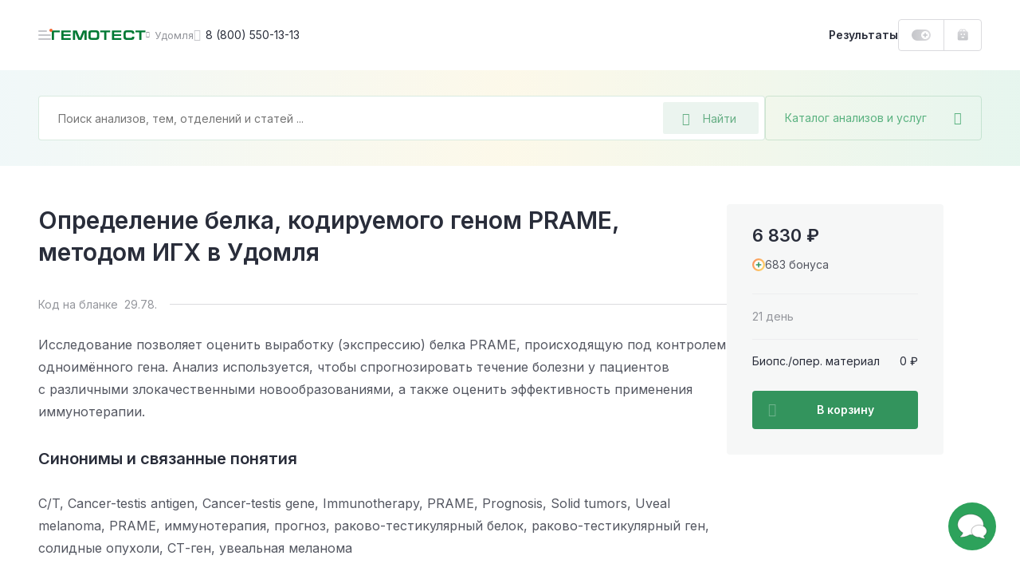

--- FILE ---
content_type: text/html; charset=UTF-8
request_url: https://gemotest.ru/udomlya/catalog/onkologiya/immunogistokhimiya/opredelenie-belka-kodiruemogo-genom-prame-metodom-igkh/
body_size: 45762
content:
<!DOCTYPE html>
<html lang="ru" class="h-100">
<head><meta name='hmac-token-name' content='Ajax-Token'/>

    <meta charset="UTF-8">
    <meta name="viewport" content="width=device-width, initial-scale=1.0, maximum-scale=1.0, user-scalable=no" />
    <meta http-equiv="x-ua-compatible" content="ie=edge">
    <meta name="format-detection" content="telephone=no">
    <link rel="icon" type="image/png" href="/favicon/favicon-16x16.png" sizes="16x16">
    <link rel="icon" type="image/png" href="/favicon/favicon-32x32.png" sizes="32x32">
    <link rel="icon" type="image/png" href="/favicon/favicon-48x48.png" sizes="48x48">
    <link rel="apple-touch-icon" sizes="180x180" href="/favicon/apple-touch-icon-180x180.png">
    <link rel="mask-icon" href="/favicon/safari-tab-16.svg">
    <link rel="manifest" href="/favicon/site.webmanifest">

    <link rel="preconnect" href="https://fonts.googleapis.com">
    <link rel="preconnect" href="https://fonts.gstatic.com" crossorigin>
    <link href="https://fonts.googleapis.com/css2?family=Inter:wght@300;400;500;600;700;800&display=swap" rel="stylesheet" crossorigin />

    <link rel="preload" href="/local/templates/main/css/jquery.fancybox.css?1616487485" as="style">
    <link rel="preload" href="/local/templates/main/css/main.css?1765787085" as="style">

    <link rel="canonical" href="https://gemotest.ru/udomlya/catalog/onkologiya/immunogistokhimiya/opredelenie-belka-kodiruemogo-genom-prame-metodom-igkh/" />

    <style>
        @charset "UTF-8";
* {margin: 0;padding: 0;outline: 0
}
*,
:after,
:before {box-sizing: border-box
}
a {text-decoration: none
}
a:focus,
a:hover {outline: 0
}
body,
html {height: 100%
}
.main-content {position: relative
}
.content-inner.fixed,
body.fixed {overflow: hidden
}
.content-inner {display: -ms-flexbox;display: flex;-ms-flex-direction: column;flex-direction: column;min-height: 100vh
}
.content-footer {margin-top: auto
}
.left-sidebar-overlay {display: none
}
input,
select,
textarea {color: #333;font-family: Inter,sans-serif
}
button {font-family: Inter,sans-serif;-webkit-appearance: none;-moz-appearance: none;appearance: none;-webkit-user-select: none;-moz-user-select: none;-ms-user-select: none;user-select: none;border: none;cursor: pointer
}
.panel-login__button {display: block;height: 40px;line-height: 38px;width: 107px;border: 1px solid #dbdbde;border-radius: 4px;padding: 0 16px;font-weight: 600;font-size: 13px;background: url(/local/templates/main/img/header-new/login-icon-gradient.svg),#fff;background-repeat: no-repeat;background-position: top 10px right 16px,top left;background-size: 20px 20px,cover;color: #292d3a;transition: .2s linear;cursor: pointer
}
.panel-login__button:hover {color: #f26531;text-decoration: none
}
[hidden] {display: none!important
}
.catalog-popup-button {color: #5ab280;cursor: pointer;display: -ms-flexbox;display: flex;-ms-flex-align: center;align-items: center
}
.catalog-popup-button:after {content: "\EA0D";font-family: icofont;font-size: 16px;display: block
}
@media (max-width:1023px) {.catalog-popup-button {position: absolute;height: 48px;z-index: 1092;right: 0;top: 0;width: 48px;-ms-flex-pack: center;justify-content: center;border-radius: 0 4px 4px 0;border-left: 1px solid rgba(0,121,52,.15)}.catalog-popup-button .catalog-popup-button__text {display: none}
}
@media (min-width:1024px) {.catalog-popup-button {width: 272px;white-space: nowrap;z-index: 55;height: 56px;-ms-flex-pack: justify;justify-content: space-between;border-radius: 4px;font-size: 14px;padding: 0 24px;border: 1px solid rgba(0,121,52,.15);transition: .25s linear}.catalog-popup-button:hover {border-color: #33945d;color: #33945d}.catalog-popup-button.active {border-color: #f26531;color: #f26531}.catalog-popup-button.active:after {content: "\EA16";font-size: 12px}.advantages-mobile {display: none}
}
.content-header {position: fixed;z-index: 1094;top: 0
}
.header-container {display: -ms-flexbox;display: flex;-ms-flex-pack: justify;justify-content: space-between;background: #fff
}
.header-left {display: -ms-flexbox;display: flex;height: 100%;-ms-flex-align: center;align-items: center
}
.header-avatar-mobile {width: 24px;height: 24px;border-radius: 50%;margin-right: 8px;font-size: 9px;line-height: 24px;text-align: center;color: #fff;background-color: #eb5757;background-repeat: no-repeat;background-size: cover
}
.menu-icon {position: relative;width: 48px;height: 48px;-ms-flex-negative: 0;flex-shrink: 0;cursor: pointer;display: -ms-flexbox;display: flex;-ms-flex-direction: column;flex-direction: column;-ms-flex-align: center;align-items: center;transform: translateX(-16px)
}
.menu-icon:before {content: "";position: absolute;width: 4px;height: 4px;right: 14px;top: 16px;background: #f26531;border-radius: 50%;z-index: 2
}
.menu-icon__image {display: block;position: relative;top: 23px;width: 16px;height: 2px;background: #c5c6ca;border-radius: 5px;transition: .2s linear
}
.menu-icon__image:after,
.menu-icon__image:before {content: "";position: absolute;left: 0;width: 16px;height: 2px;border-radius: 5px;background: #c5c6ca;transition: .2s linear
}
.menu-icon__image:before {top: 5px
}
.menu-icon__image:after {width: 11px;bottom: 5px
}
.menu-icon:hover .menu-icon__image,
.menu-icon:hover .menu-icon__image:after,
.menu-icon:hover .menu-icon__image:before {background: #292d3a
}
.header-logo {display: block
}
.header-logo img {display: block;width: 118px;height: 12px;-ms-flex-negative: 0;flex-shrink: 0
}
.header-city {display: -ms-flexbox;display: flex;-ms-flex-align: center;align-items: center;color: #94969c;cursor: pointer;transition: .2s linear
}
.city-name {font-size: 13px;max-width: 86px;white-space: nowrap;overflow-x: hidden;text-overflow: ellipsis
}
.header-city:hover {color: #f26531
}
.header-phone {font-size: 14px;color: #292d3a;display: -ms-flexbox;display: flex;-ms-flex-align: center;align-items: center;white-space: nowrap;transition: .2s linear
}
.bvi-open:hover,
.header-phone:hover,
.header-phone:hover:before {color: #f26531;text-decoration: none
}
.header-phone:before {content: "\EA4A";font-family: icofont;font-size: 15px;margin-right: 6px;color: #c5c6ca;transition: .2s linear
}
.bvi-open {cursor: pointer;font-size: 24px;color: #c5c6ca;transition: .2s linear
}
.bvi-open.icn--glasses:before {display: block
}
.header-right {display: -ms-flexbox;display: flex;height: 100%;-ms-flex-align: center;align-items: center
}
.results-link {font-weight: 600;font-size: 14px;line-height: 12px;color: #292d3a;cursor: pointer;transition: .2s linear
}
.order-block {display: -ms-flexbox;display: flex;height: 100%
}
.bonuses-count {font-weight: 600;font-size: 13px;color: #292d3a;display: -ms-flexbox;display: flex;-ms-flex-align: center;align-items: center;white-space: nowrap;-moz-column-gap: 6px;column-gap: 6px;padding: 0 16px;cursor: pointer;transition: .2s linear;text-decoration: none
}
.bonuses-count:before {content: "";display: block;width: 24px;height: 14px;background: url(/local/templates/main/img/icons/plus-on.svg) no-repeat;background-size: cover;transition: .2s linear
}
.bonuses-count.not--logged:before {background: url(/local/templates/main/img/icons/plus-off.svg) no-repeat;background-size: cover
}
.basket {display: -ms-flexbox;display: flex;-ms-flex-align: center;align-items: center
}
.basket:hover {text-decoration: none
}
.basket__amount {font-weight: 600;font-size: 13px;color: #007934;display: -ms-flexbox;display: flex;-ms-flex-align: center;align-items: center;white-space: nowrap;-moz-column-gap: 6px;column-gap: 6px;cursor: pointer;transition: .2s linear
}
.results-link:hover {color: #f26531;text-decoration: none
}
.basket__amount:before {content: "";display: block;-ms-flex-negative: 0;flex-shrink: 0;width: 14px;height: 15px;margin-top: -1px;background: url(/local/templates/main/img/header-new/basket-green.svg) no-repeat;background-size: cover;transition: .2s linear
}
.basket__amount.not--logged:before {background: url(/local/templates/main/img/header-new/basket-grey.svg) no-repeat;background-size: cover
}
.basket__quantity {width: 14px;height: 14px;-ms-flex-negative: 0;flex-shrink: 0;line-height: 14px;text-align: center;color: #fff;font-size: 9px;background: #ee7a7a;border-radius: 50%;margin-left: 8px
}
.header-avatar {width: 36px;height: 36px;-ms-flex-negative: 0;flex-shrink: 0;position: relative;background: url(/local/templates/main/img/header-new/avatar-mobile.png) no-repeat 50% 50%;background-size: cover;box-shadow: 0 0 0 2px #dbdbde;border: 2px solid #fff;border-radius: 50%;cursor: pointer;margin-left: 2px;transition: .2s linear
}
.header-avatar:hover {box-shadow: 0 0 0 2px #f26531
}
.header-avatar:before {content: "";position: absolute;right: -1px;top: -2px;width: 8px;height: 8px;background: #f26531;border-radius: 50%;border: 2px solid #fff
}
.city-geo {position: absolute;top: 100%;left: 0;transform: translateY(20px);border-radius: 4px;background: #f0f0f1;padding: 24px;z-index: 1024;font-size: 12px
}
.city-geo:before {content: "";position: absolute;z-index: 1;width: 0;height: 0;border-left: 8px solid transparent;border-right: 8px solid transparent;border-bottom: 8px solid #f0f0f1;top: -8px
}
.city-geo__title {display: block;line-height: 16px;text-align: center;margin-bottom: 18px
}
.city-geo__button {display: block;width: 100%;text-align: center;white-space: nowrap;height: 40px;padding: 0 24px;border-radius: 4px
}
.city-geo__button.button--yes {color: #fff;background: linear-gradient(90deg,#007934 1%,#66af85 0);background-position: 0 0;animation: background 10s forwards;margin-bottom: 16px
}
@keyframes background {from {background-size: 100%}to {background-size: 10000%}
}
.city-geo__button.button--no {border: 1px solid #dbdbde;color: #94969c
}
@media (max-width:359px) {.results-link {display: none}
}
@media (min-width:360px) and (max-width:1023px) {.results-link__text {display: none}.results-link:before {content: "";display: block;width: 15px;height: 16px;background: url(/local/templates/main/img/icons/results-icon.svg) no-repeat;background-size: cover}
}
@media (max-width:1023px) {.header-container {height: 56px}.content-container,.header-container {padding-left: 32px;padding-right: 32px}.header-avatar,.header-city.mobile--hidden,.header-logo.mobile--hidden,.header-phone,.header-right .panel-login__button {display: none}.bvi-open {display: none!important}.header-city {line-height: 24px}.header-city:after {content: "\EA06";font-family: icofont;font-size: 8px;margin-left: 6px;transition: .2s linear}.content-inner {padding-top: 56px}.header-logo img {width: 97px;height: 10px}
}
@media (min-width:1024px) {body.fixed {padding-right: 15px}.content-inner {position: relative;padding-top: 88px}.header-container {height: 88px}.content-container,.header-container {padding-left: 48px;padding-right: 48px}.header-left {-moz-column-gap: 24px;column-gap: 24px}.header-right {-moz-column-gap: 16px;column-gap: 16px}.order-block {height: 40px;border: 1px solid #dbdbde;border-radius: 4px}.basket {border-left: 1px solid #dbdbde;padding: 0 16px}.header-city:before {content: "\EA06";font-family: icofont;font-size: 8px;margin-right: 6px;transition: .2s linear}.header-avatar-mobile {display: none}
}
@media (max-width:1365px) {.content-header {left: 0;right: 0}
}
@media (min-width:1024px) and (max-width:1365px) {.header-logo {margin-left: -31px}
}
@media (min-width:1366px) {.menu-icon.js-panel-open {display: none}.content-inner {padding-left: 342px;background: #fff}
}
@media (min-width:1366px) and (max-width:1600px) {.content-header {left: 342px;right: 0}
}
@media (min-width:1601px) {.content-inner {max-width: 1600px}.content-header {left: 342px;right: calc(100% - 1600px)}
}
@media (max-width:1023px) {.search-form.search-form--active {position: fixed;top: 0;right: 0;bottom: 0;left: 0;z-index: 10000;-ms-flex-direction: column;flex-direction: column;background: #fff;border-radius: 0;padding: 0}
}
.search-form.search-form--active .search-field-wrapper {z-index: 1103
}
@media (max-width:1023px) {.search-form.search-form--active .search-field-wrapper {padding: 18px 48px 24px 45px;background: #fff}
}
.search-form.search-form--active .search-field-wrapper:after {display: none
}
@media (max-width:1023px) {.search-form.search-form--active .catalog-popup-button {display: none}
}
@media (max-width:1023px) {.search-form.search-form--active .search-input--active {border: none;height: 24px;padding: 0}
}
@media (max-width:1023px) {.search-form.search-form--active .search__back {display: block}
}
.search-form.search-form--active .search__back:before {display: block
}
@media (max-width:1023px) {.search-form.search-form--active .search__close {display: block}
}
.search-form.search-form--active .search__close:before {display: block
}
.search__back {position: absolute;display: none;left: 16px;top: 25px
}
.search__close {position: absolute;display: none;font-size: 13px;right: 20px;top: 25px;color: #dbdbde
}
.search-input::-moz-selection {background: #33945d;color: #fff
}
.search-input::selection {background: #33945d;color: #fff
}
.search-input::-moz-selection {background: #33945d;color: #fff
}
.search-input::-webkit-selection {background: #33945d;color: #fff
}
.search-input--active {border-color: #66af85
}
.search__overlay {display: block;position: fixed;z-index: 1101;top: 0;right: 0;left: 0;bottom: 0;background: rgba(41,45,58,.6)
}
@media (max-width:1023px) {.search__overlay {display: none}
}
.search-modal {display: none;position: absolute;left: -24px;top: -24px;background: #fff;z-index: 1102;width: 100%;padding: 96px 24px 0 24px;border-radius: 4px;overflow: hidden;height: calc(100% - 68px)
}
@media (min-width:1024px) {.search-modal {width: calc(100% - 240px);height: 600px}
}
@media (min-width:1024px) {.search-modal__cart {width: calc(100% + 48px)}
}
@media (max-width:1023px) {.search-modal {max-height: inherit;position: static;padding: 0 16px 0 16px;margin: 0;border-radius: 0;box-shadow: none;overflow-y: auto}
}
.search-modal--visible {display: block
}
.search__all-results {border: none;background: #f6f7f7;padding: 23px 24px 25px 24px;display: -ms-flexbox;display: flex;-ms-flex-align: center;align-items: center;-ms-flex-line-pack: center;align-content: center;color: #f26531;font-weight: 600;font-size: 14px;line-height: 24px;position: absolute;width: 100%;bottom: 0;left: 0
}
@media (max-width:1023px) {.search__all-results {display: none}
}
.search__all-results .icn {color: inherit;transition: .2s linear;margin-left: 6px;font-size: 9px;line-height: 10px;transform: translateY(2px)
}
.search__all-results:hover {color: #f26531;text-decoration: none
}
.search__all-results:hover .icn {transform: translate(5px,2px)
}
.search-form {position: relative;display: -ms-flexbox;display: flex;-moz-column-gap: 16px;column-gap: 16px;-ms-flex-direction: row;flex-direction: row
}
.search-form_main {width: -moz-max-content;width: max-content
}
.search-panel {background: #fff linear-gradient(90deg,rgba(135,198,203,.12) 0,rgba(233,201,77,.12) 50%,rgba(53,178,117,.12) 100%)
}
.search-panel_main {display: block
}
.search-panel_cart {width: 100%;padding-left: 32px;padding-right: 32px;position: relative
}
.search-panel_menu-next {margin-bottom: 0!important
}
.search-field-wrapper {position: relative;z-index: 1091;width: 100%
}
.search-input {width: 100%;height: 56px;font-size: 14px;line-height: 12px;background: #fff;border: 1px solid rgba(0,121,52,.15);border-radius: 4px;padding: 0 136px 0 24px
}
.search-input:active,
.search-input:focus {border-color: #33945d
}
.search-desktop-button {position: absolute;right: 8px;top: 8px;width: 120px;height: 40px;display: -ms-flexbox;display: flex;-ms-flex-align: center;align-items: center;padding: 0 24px;background: rgba(0,121,52,.08);border-radius: 2px;font-size: 14px;color: #66af85;border: none
}
.search-desktop-button:hover {color: #33945d;outline: 1px solid #66af85;outline-offset: -1px
}
.search-desktop-button:hover:before {color: #33945d
}
.search-desktop-button:before {content: "\EA42";font-family: icofont;font-size: 16px;color: #66af85;margin-right: 16px
}
.autocomplete-wrapper {position: absolute;left: -24px;top: -24px;background: #fff;z-index: 1090;width: calc(100% + 48px);padding: 80px 0 24px;border-radius: 4px;box-shadow: 0 0 16px rgba(0,0,0,.2)
}
.search-form_inner .autocomplete-wrapper {width: 899px
}
.autocomplete-wrapper__link {display: inline-block;margin-top: 16px;font-weight: 700;color: #f26531;margin-left: 24px
}
.autocomplete-wrapper__link:hover {color: #f26531
}
.autocomplete-outer {max-height: 405px;overflow-y: auto;scrollbar-width: thin;scrollbar-color: #c5c6ca transparent
}
.autocomplete-outer::-webkit-scrollbar {width: 8px
}
.autocomplete-outer::-webkit-scrollbar-thumb {background: #c5c6ca;border-radius: 4px
}
.autocomplete-item {padding: 24px 16px 24px 24px;margin: 0 8px 0 0;-o-border-image: url(/local/templates/main/img/header-new/dashed-border.svg) 0 0 1 0 repeat;border-image: url(/local/templates/main/img/header-new/dashed-border.svg) 0 0 1 0 repeat;border-bottom: 1px dashed
}
.autocomplete-item__analysis {-ms-flex-positive: 0;flex-grow: 0;width: calc(100% - 136px)
}
.autocomplete-item__analysis_cito {width: calc(100% - 288px)
}
.autocomplete-item__basket {display: -ms-flexbox;display: flex;-ms-flex-align: center;align-items: center;height: 48px;background: linear-gradient(180deg,rgba(41,45,58,.05) 0,rgba(41,45,58,.03) 100%);font-weight: 600;font-size: 13px;border-radius: 4px;cursor: pointer;color: #545761!important
}
.autocomplete-item__basket:hover {text-decoration: none;color: #545761!important
}
.autocomplete-item__title {display: block;font-weight: 600;line-height: 24px;margin-bottom: 8px;color: #007934!important;white-space: nowrap;text-overflow: ellipsis;overflow: hidden
}
.analysis-price__text_cito,
.autocomplete-item__title:hover {color: #007934
}
.autocomplete-item__basket_added {background: #f26531
}
.autocomplete-item__basket_added .analysis-price__text {color: #fff!important
}
.autocomplete-item__basket_added .analysis-price__icon {fill: #fff
}
.autocomplete-item__basket_disabled {background: #dbdbde;opacity: .4
}
.autocomplete-item__basket_disabled .analysis-price__text {color: #545761!important
}
.autocomplete-item__basket_disabled .analysis-price__icon {fill: #545761
}
.analysis-info {font-size: 12px;line-height: 16px;display: -ms-flexbox;display: flex;margin-bottom: 16px
}
.analysis-info__item:first-child {color: #c5c6ca
}
.analysis-info__item:nth-child(2) {display: -ms-flexbox;display: flex;-ms-flex-align: center;align-items: center
}
.analysis-info__item:nth-child(2):after,
.analysis-info__item:nth-child(2):before {content: "";display: block;width: 4px;height: 4px;border-radius: 50%;background: #f0f0f1;margin: 0 12px
}
.analysis-price {display: -ms-flexbox;display: flex;-ms-flex-align: center;align-items: center;-ms-flex-pack: start;justify-content: flex-start;padding: 0 16px;-moz-column-gap: 16px;column-gap: 16px
}
.analysis-price__icon {display: block;width: 15px;height: 14px;fill: #545761;transition: .2s linear
}
.analysis-price__icon_cito {fill: #007934
}
.analysis-price__text {transition: .2s linear
}
@media (max-width:1023px) {.search-desktop-button {display: none}.search-panel {padding: 15px 32px 32px;padding-bottom: 32px;margin-bottom: 32px}.search-panel_cart {padding: 24px 32px}.search-form {width: 100%}.autocomplete-wrapper {top: -12px;left: -12px;padding: 60px 0 24px;width: calc(100% + 24px)}.search-form_inner .autocomplete-wrapper {width: calc(100% + 24px)}.search-history-item {padding: 24px 12px 0}.autocomplete-item__analysis {width: 100%}.search-form_main {margin: 0;width: 100%}.search-panel__top {display: -ms-flexbox;display: flex;-ms-flex-align: center;align-items: center;-ms-flex-pack: justify;justify-content: space-between;margin-bottom: 17px}.search-input {width: 100%;height: 48px;background: #fff;border: 1px solid rgba(0,121,52,.15);border-radius: 4px;padding: 0 102px 0 16px}.search-panel_cart .search-input {padding: 0 48px 0 16px}.search-mobile-button {height: 48px;width: 48px;position: absolute;top: 0;right: 48px;display: -ms-flexbox;display: flex;-ms-flex-align: center;align-items: center;-ms-flex-pack: center;justify-content: center;background: 0 0;padding: 0}.search-mobile-button:before {content: "\EA42";font-family: icofont;font-size: 15px;color: #66af85}.search-panel_cart .search-mobile-button {right: 16px}.analysis-price {height: 100%;width: 124px;-ms-flex-negative: 0;flex-shrink: 0;border-right: 1px solid #fff}.analysis-action {width: 100%;text-align: center}
}
@media (min-width:1024px) {.search-panel {padding: 32px 48px;margin-bottom: 48px}.search-panel_main {padding-bottom: 100px;margin-bottom: 0}.search-form_main .catalog-popup-button,.search-mobile-button,.search-panel__top {display: none}.search-form_inner .autocomplete-wrapper {width: calc(100% - 240px)}.search-field-wrapper {width: calc(100% - 272px)}.search-field-wrapper_main {width: 752px}.search-field-wrapper_cart {width: 100%}.autocomplete-item {display: -ms-flexbox;display: flex;-ms-flex-align: center;align-items: center;-ms-flex-pack: justify;justify-content: space-between;-moz-column-gap: 8px;column-gap: 8px}.analysis-action {display: none}.autocomplete-item__basket {width: 128px;-ms-flex-negative: 0;flex-shrink: 0}.autocomplete-item__basket .analysis-price {width: 100%}.analysis-info {margin: 0}.autocomplete-item__basket:hover .analysis-price__text {color: #f26531!important}.autocomplete-item__basket:hover .analysis-price__icon {fill: #f26531}.autocomplete-item__basket_added:hover .analysis-price__text {color: #fff!important}.autocomplete-item__basket_added:hover .analysis-price__icon {fill: #fff}.autocomplete-item__basket_disabled:hover .analysis-price__text {color: #545761!important}.autocomplete-item__basket_disabled:hover .analysis-price__icon {fill: #545761}.search-panel_cart {padding-left: 32px;padding-right: 32px}.search-form_main {margin: 0 auto}.with--autocomplete {position: relative;z-index: 100;background: #fff;box-shadow: 0 0 0 24px #fff,0 0 60px rgba(41,45,58,.6)}
}
.search-mobile-overlay {position: fixed;width: 100vw;height: 100vh;z-index: 1500;background: #fff;top: 0;left: 0
}
.search-mobile-form {padding: 16px 32px;border-bottom: 1px solid rgba(0,121,52,.15);display: -ms-flexbox;display: flex;-ms-flex-direction: row;flex-direction: row;-ms-flex-align: center;align-items: center;-moz-column-gap: 16px;column-gap: 16px
}
.search-mobile-form__back {margin-top: 2px;display: -ms-inline-flexbox;display: inline-flex;-ms-flex-align: center;align-items: center;-ms-flex-pack: center;justify-content: center;padding: 4px
}
.search-mobile-form__input {font-size: 14px;line-height: 12px;color: #292d3a;border: none;width: calc(100% - 160px);padding: 0
}
.search-mobile-form__reset {display: -ms-inline-flexbox;display: inline-flex;-ms-flex-align: center;align-items: center;-ms-flex-pack: center;justify-content: center;padding: 4px
}
.search-mobile-form__submit {font-size: 13px;line-height: 12px;color: #66af85;width: 72px;height: 32px;background: rgba(0,121,52,.08);border-radius: 2px;display: -ms-inline-flexbox;display: inline-flex;-ms-flex-align: center;align-items: center;-ms-flex-pack: center;justify-content: center;border: none
}
.search-mobile-result {height: calc(100vh - 65px);overflow-y: auto;padding: 0 32px
}
.search-mobile-analysis {display: -ms-flexbox;display: flex;-ms-flex-align: start;align-items: flex-start;-ms-flex-direction: row;flex-direction: row;padding: 18px 0;-moz-column-gap: 16px;column-gap: 16px;-o-border-image: url(/local/templates/main/img/header-new/dashed-border.svg) 0 0 1 0 repeat;border-image: url(/local/templates/main/img/header-new/dashed-border.svg) 0 0 1 0 repeat;border-bottom: 1px dashed
}
.search-mobile-analysis__img {border-radius: 2px;margin-top: 4px
}
.search-mobile-analysis__info {display: -ms-flexbox;display: flex;-ms-flex-direction: column;flex-direction: column;max-width: 100%
}
.search-mobile-analysis__img + .search-mobile-analysis__info {max-width: calc(100% - 48px)
}
.search-mobile-analysis__name {font-size: 14px;line-height: normal;color: #007934;text-decoration: none;white-space: nowrap;overflow: hidden;text-overflow: ellipsis;margin-bottom: 8px
}
.search-mobile-analysis__name:hover {text-decoration: none;color: #007934
}
.search-mobile-analysis__params {display: -ms-flexbox;display: flex;-ms-flex-direction: row;flex-direction: row;font-size: 11px;line-height: normal
}
.search-mobile-analysis__price {color: #292d3a
}
.search-mobile-analysis__discount {color: #ee7a7a
}
.search-mobile-analysis__param {color: #94969c;position: relative;padding-left: 17px
}
.search-mobile-analysis__param:before {content: "";background: #f0f0f1;position: absolute;width: 3px;height: 3px;top: 6px;left: 7px;border-radius: 50%
}
.search-mobile-history {display: -ms-flexbox;display: flex;width: 100%;-ms-flex-align: center;align-items: center;text-decoration: none;color: #292d3a!important;font-size: 14px;padding: 6px 0
}
.search-mobile-history:hover {text-decoration: none
}
.search-mobile-history:first-child {margin-top: 8px
}
.search-mobile-history__clock {cursor: pointer;font-size: 20px;color: #dbdbde;margin-top: 2px;margin-right: 14px
}
.search-mobile-history__close {cursor: pointer;margin-left: auto;font-size: 32px;padding: 10px;margin-top: 2px
}
.underlay {overflow: hidden!important
}
.left-sidebar {width: 342px;position: fixed;z-index: 2;top: 0;left: 0;bottom: 0;display: -ms-flexbox;display: flex;-ms-flex-direction: column;flex-direction: column;padding: 0 48px;background: #2da25b url(/local/templates/main/img/pattern-green.jpg) repeat 0 0
}
.left-sidebar__header {height: 89px;line-height: 89px;display: -ms-flexbox;display: flex;-ms-flex-pack: justify;justify-content: space-between;border-bottom: 1px solid rgba(255,255,255,.15)
}
.menu-toggle {position: relative;color: rgba(255,255,255,.7);text-transform: uppercase;font-weight: 600;font-size: 12px;cursor: pointer
}
.menu-toggle.active,
.sidebar-menu__link.active {color: #ffe084
}
.menu-toggle.active:after {content: "";position: absolute;bottom: -1px;left: 0;right: 0;height: 1px;background: #ffe084
}
.left-sidebar__inner {-ms-flex: 1;flex: 1
}
.left-sidebar__main {padding: 29px 0
}
.sidebar-menu,
.sidebar-menu__submenu {display: none
}
.sidebar-menu.active {display: block
}
.sidebar-menu__submenu.open {display: block
}
.sidebar-menu__main.hidden {display: none
}
.sidebar-menu__link {display: -ms-flexbox;display: flex;-ms-flex-align: center;align-items: center;-ms-flex-pack: justify;justify-content: space-between;font-weight: 600;font-size: 16px;line-height: 24px;color: #fff;margin-bottom: 15px;transition: .2s linear;cursor: pointer
}
.sidebar-menu__link:hover {color: #ffe084;text-decoration: none
}
.sidebar-menu__link.with--submenu:after {content: "\EA01";font-family: icofont;font-weight: 400;font-size: 10px
}
.sidebar-menu__title {color: #ffe084;font-weight: 600;margin-bottom: 22px;display: -ms-flexbox;display: flex;-ms-flex-align: center;align-items: center;cursor: pointer
}
.sidebar-menu__title:before {content: "\EA03";font-family: icofont;font-size: 10px;font-weight: 400;margin-right: 8px
}
.left-sidebar__footer {padding-bottom: 25px
}
.left-sidebar__announcement {display: block;height: 184px;border-radius: 4px;padding: 16px 24px;margin-bottom: 32px;color: #292d3a;font-weight: 600;line-height: 24px;background: url(/local/templates/main/img/header-new/banner-doctor.png),url(/local/templates/main/img/header-new/banner-part-right.svg),url(/local/templates/main/img/header-new/banner-part-bottom.svg),linear-gradient(270deg,#e9f7fc 0,#e1ffe4 100%),#f2f5ff;background-position: top right,top 10px right,left 20px bottom -10px,top left;background-repeat: no-repeat;background-size: contain,contain,63px 60px,cover
}
.left-sidebar__announcement:hover {color: #292d3a
}
.left-sidebar__footer_row {display: -ms-flexbox;display: flex;-ms-flex-pack: justify;justify-content: space-between;-ms-flex-align: center;align-items: center;font-size: 12px;line-height: 20px;color: rgba(255,255,255,.5)
}
.left-sidebar__footer_row:first-of-type {margin-bottom: 12px;border-top: 1px solid rgba(255,255,255,.15);padding-top: 25px
}
.left-sidebar__footer_phone {font-weight: 600;color: rgba(255,255,255,.5)
}
.left-sidebar__footer_phone:hover {color: rgba(255,255,255,.5);text-decoration: none
}
@media (max-height:895px) {.left-sidebar .goto {display: none!important}
}
@media (max-width:1365px) {.left-sidebar {display: none}
}
@media (max-width:1900px) {.left-sidebar__announcement {display: none}
}
.offer {border-radius: 4px;position: relative;background-repeat: no-repeat;background-size: cover
}
@media (min-width:641px) {.offer:hover .offer__text:after {opacity: 1}.offer:hover .offer__close {opacity: 1;visibility: visible}
}
.offer__close {height: 18px;border-radius: 3px;background: rgba(41,45,58,.2);display: -ms-inline-flexbox;display: inline-flex;-ms-flex-pack: center;justify-content: center;-ms-flex-align: center;align-items: center;font-size: 10px;line-height: 18px;position: absolute;top: 16px;right: 16px;z-index: 10;color: #fff;opacity: 0;visibility: hidden;transition: .3s ease;padding: 0 8px;cursor: pointer
}
@media (max-width:640px) {.offer__close {top: auto;bottom: 2px;right: 2px;opacity: 1;visibility: visible}
}
.offer__close:hover {background: rgba(41,45,58,.4)
}
.offer__title {color: #292d3a;font-weight: 600
}
.offer__text,
.section a.offer__text {color: inherit;display: block
}
@media (min-width:641px) {.offer__text:after {content: "";position: absolute;top: 8px;left: 8px;right: 8px;bottom: 8px;border-width: 1px;border-style: solid;border-color: rgba(255,255,255,.5);border-radius: 4px;opacity: 0;transition: .2s linear}
}
a.offer__text {color: inherit!important;display: block
}
a.offer__text:hover {text-decoration: none;color: inherit
}
.offer__icon:before {transition: .2s linear
}
.offer:hover .offer__icon:before {transform: translateX(5px)
}
a.offer__text:before {content: "";position: absolute;top: 0;right: 0;bottom: 0;left: 0;z-index: 1
}
.offer__note {font-size: 11px;line-height: 16px;color: inherit;opacity: .3;margin-top: 13px
}
.offer--offer-home + .scrolltop-wrapper .scroll-top {border-top: none
}
@media (max-width:640px) {.offer {padding: 23px 32px 176px;background-position: 50% 100%;background-size: auto;text-align: center}
}
@media (min-width:641px) {.offer {background-position: 100% 0}.offer br {display: none}
}
@media (min-width:641px) and (max-width:1023px) {.offer {padding: 23px 32px 32px}
}
@media (max-width:1023px) {.offer--home-desktop,.offer-stripe {display: none}.offer {margin: 32px 0}.offer--home-mobile {margin: 5px 32px 32px}.offer--offer-home {margin: 0 32px}.offer__note {margin-top: 21px}.offer__title {font-size: 20px;line-height: 28px;margin-bottom: 16px}.offer__text {font-size: 14px;line-height: 24px}.offer__icon {font-size: 10px;line-height: 14px}
}
@media (min-width:1024px) {.offer--home-mobile {display: none}.offer {padding: 31px 48px 36px;margin: 40px auto}.offer--offer-home {text-align: center;margin: 0 48px 41px}.offer--home-desktop {width: calc(100% - 96px);margin: 0 auto 48px;text-align: center}.offer__title {font-size: 24px;line-height: 32px;margin-bottom: 6px}.offer--home-desktop .offer__title,.offer--offer-home .offer__title {font-size: 36px;line-height: 37px;margin-bottom: 16px}.offer__text {font-size: 14px;line-height: 21px}.offer--home-desktop .offer__text {font-size: 16px;line-height: 24px}.offer__icon {font-size: 10px;line-height: 14px}.offer--home-desktop .offer__icon {font-size: 12px;line-height: 18px}.offer-stripe {display: block;width: calc(100% - 96px);margin: 0 auto 48px;border-radius: 4px;padding: 20px 24px 23px;font-size: 14px;line-height: 21px;position: relative}.offer-stripe:hover .offer__close {opacity: 1;visibility: visible}.offer-stripe__text:after {content: "";position: absolute;top: 8px;left: 8px;right: 8px;bottom: 8px;border-width: 1px;border-style: solid;border-color: rgba(41,45,58,.1);border-radius: 4px;opacity: 0;transition: .2s linear}.offer-stripe:hover .offer-stripe__text:after {opacity: 1}.offer-stripe--color-white .offer-stripe__text,.offer-stripe--color-white:hover .offer-stripe__text {color: #fff}.offer-stripe--cashback {background: url(..//local/templates/main/img/home-b/home-small.png) no-repeat;background-size: cover;background-position: top right}
}
.offer--image {height: 168px;background-position: top center;background-size: cover
}
@media (max-width:640px) {.offer--image {background-size: cover;max-height: 460px}
}
.offer-item {padding: 23px 32px 24px;border-radius: 4px;transition: .2s linear
}
.offer-item:hover {outline: 0;text-decoration: none
}
.offer-title {font-weight: 600;font-size: 16px;line-height: 22px;color: #fff;margin-bottom: 21px
}
.offer-button {display: table;height: 32px;line-height: 32px;padding: 0 16px;border-radius: 16px;background: #fff;font-weight: 600;font-size: 13px;color: #292d3a
}
.offer-item:hover .offer-button {color: #f26531
}
.offer-text-mobile {display: -ms-flexbox;display: flex;-ms-flex-align: center;align-items: center;font-weight: 600;font-size: 14px;line-height: 24px;color: #fff
}
@media (max-width:1023px) {.offer-button,.offer-title {display: none}.offers {padding: 0 32px;margin-bottom: 33px;display: -ms-flexbox;display: flex;-ms-flex-direction: column;flex-direction: column;row-gap: 12px}.offer-item {padding: 15px 14px 15px 18px}.offer--screenings {background: url(/local/templates/main/img/home/b-screenings.png?v1) top 8px right 8px no-repeat,linear-gradient(91.72deg,#7ec6ea 1.46%,#c9ecfd 93.49%);background-size: 40px 36px,auto}.offer-item_screenings--kz {background: url(/local/templates/main/img/offer/item_screenings_mobile--kz.png) bottom right no-repeat,linear-gradient(115.3deg,#7ec6ea 0,#c9ecfd 94.79%)}.offer-item_screenings--kg {background: url(/local/templates/main/img/offer/item_screenings_mobile--kg.png) bottom right no-repeat,linear-gradient(115.3deg,#7ec6ea 0,#c9ecfd 94.79%)}.offer-item_screenings--tj {background: url(/local/templates/main/img/offer/item_screenings_mobile--tj.png) bottom right no-repeat,linear-gradient(115.3deg,#7ec6ea 0,#c9ecfd 94.79%)}.offer--vitamin {background: url(/local/templates/main/img/home/vitaminD.png) top 6px right 8px no-repeat,linear-gradient(90deg,#f2c03f 0,#ffe57e 100%);background-size: 42px 38px,auto}.offer--catalog {background: url(/local/templates/main/img/home/catalog-analysis.png) top 8px right 8px no-repeat,linear-gradient(92.19deg,#5bc589 1.84%,#98f098 98.16%);background-size: 38px 36px,auto}.offer--address {background: url(/local/templates/main/img/home/offices-address.png) top 8px right 8px no-repeat,linear-gradient(92.19deg,#74c8cf 1.84%,#97f1f6 98.16%);background-size: 38px 37px,auto}
}
@media (min-width:1024px) {.offers {display: grid;grid-template-columns: repeat(4,1fr);-moz-column-gap: 16px;column-gap: 16px;padding: 0 48px;margin-top: -68px;margin-bottom: 18px}.offers + .advantages-mobile + .main-categories--home,.offers + .offer--home-desktop {margin-top: 32px}.offer-text-mobile {display: none}.offer--screenings {background: url(/local/templates/main/img/home/b-screenings.png?v1) bottom 24px right -8px no-repeat,linear-gradient(91.72deg,#7ec6ea 1.46%,#c9ecfd 93.49%);background-size: 87px 80px,auto}.offer-item_screenings--kz {background: url(/local/templates/main/img/offer/screenings-item--kz.png) bottom right no-repeat,linear-gradient(115.3deg,#7ec6ea 0,#c9ecfd 94.79%)}.offer-item_screenings--kg {background: url(/local/templates/main/img/offer/screenings-item--kg.png) bottom right no-repeat,linear-gradient(115.3deg,#7ec6ea 0,#c9ecfd 94.79%)}.offer-item_screenings--tj {background: url(/local/templates/main/img/offer/screenings-item--tj.png) bottom right no-repeat,linear-gradient(115.3deg,#7ec6ea 0,#c9ecfd 94.79%)}.offer--screenings:hover {background-size: 95px 88px,auto}.offer--vitamin {background: url(/local/templates/main/img/home/vitaminD.png) bottom 24px right -8px no-repeat,linear-gradient(90deg,#f2c03f 0,#ffe57e 100%);background-size: 91px 84px,auto}.offer--vitamin:hover {background-size: 99px 92px,auto}.offer--catalog {background: url(/local/templates/main/img/home/catalog-analysis.png) bottom 24px right -8px no-repeat,linear-gradient(92.19deg,#5bc589 1.84%,#98f098 98.16%);background-size: 86px 80px,auto}.offer--catalog:hover {background-size: 94px 88px,auto}.offer--address {background: url(/local/templates/main/img/home/offices-address.png) bottom 24px right -8px no-repeat,linear-gradient(92.19deg,#74c8cf 1.84%,#97f1f6 98.16%);background-size: 86px 82px,auto}.offer--address:hover {background-size: 94px 90px,auto}.offer-title {padding-left: 4px}
}
@media (min-width:1366px) {.offers {left: 342px}
}
@media (max-width:1023px) {.advantages-mobile {padding-left: 32px;padding-right: 32px;margin-bottom: 32px}.advantages-mobile__item {display: block;position: relative;padding-left: 40px;height: 56px;line-height: 56px;border-top: 1px solid;-o-border-image: url(/local/templates/main/img/header-new/dashed-border.svg) 1 0 0 0 repeat;border-image: url(/local/templates/main/img/header-new/dashed-border.svg) 1 0 0 0 repeat;font-size: 14px;color: #292d3a;transition: .2s linear}.advantages-mobile__item:hover {color: #292d3a;text-decoration: none}.advantages-mobile__item:before {content: "";position: absolute;left: 0;top: 50%;transform: translateY(-50%)}.complex-advantage:before {width: 24.5px;height: 20px;background: url(/local/templates/main/img/stories/complex-icon.svg) no-repeat;background-size: cover}.results-advantage:before {width: 20px;height: 22px;background: url(/local/templates/main/img/stories/analisys-results-icon.svg) no-repeat;background-size: cover}.complex-advantage:before {width: 24.5px;height: 20px;background: url(/local/templates/main/img/stories/complex-icon.svg) no-repeat;background-size: cover}.results-advantage:before {width: 20px;height: 22px;background: url(/local/templates/main/img/stories/analisys-results-icon.svg) no-repeat;background-size: cover}.house-advantage:before {width: 25px;height: 20px;background: url(/local/templates/main/img/stories/m-1.svg) no-repeat;background-size: cover}.discounts-advantage:before {width: 24px;height: 24px;background: url(/local/templates/main/img/stories/m-2.svg) no-repeat;background-size: cover}.tax-advantage:before {width: 25px;height: 24px;background: url(/local/templates/main/img/stories/m-3.svg) no-repeat;background-size: cover}.telemed-advantage:before {width: 26px;height: 20px;background: url(/local/templates/main/img/stories/m-4.svg) no-repeat;background-size: cover}.bonus-advantage:before {width: 24px;height: 24px;background: url(/local/templates/main/img/stories/m-5.svg) no-repeat;background-size: cover}.work-advantage:before {width: 27px;height: 24px;background: url(/local/templates/main/img/stories/m-6.svg) no-repeat;background-size: cover}.oms-advantage::before {width: 23px;height: 22px;background: url(/local/templates/main/img/catalog-popup/oms.svg) no-repeat;background-size: cover}.mis-advantage::before {width: 22px;height: 22px;background: url(/local/templates/main/img/catalog-popup/vrachi.svg) no-repeat;background-size: cover}.checkup-advantage::before {width: 22px;height: 24px;background: url(/local/templates/main/img/catalog-popup/chekapi.svg) no-repeat;background-size: cover}.nipt-advantage::before {width: 24px;height: 24px;background: url(/local/templates/main/img/catalog-popup/niipt.svg) no-repeat;background-size: cover}.allergy-advantage::before {width: 24px;height: 24px;background: url(/local/templates/main/img/catalog-popup/allergija.svg) no-repeat;background-size: cover}.women-advantage::before {width: 18px;height: 24px;background: url(/local/templates/main/img/catalog-popup/zhenshini.svg) no-repeat;background-size: cover}.children-advantage::before {width: 22px;height: 24px;background: url(/local/templates/main/img/catalog-popup/deti.svg) no-repeat;background-size: cover}.men-advantage::before {width: 23px;height: 24px;background: url(/local/templates/main/img/catalog-popup/muzhchini.svg) no-repeat;background-size: cover}.diabetes-advantage::before {width: 26px;height: 20px;background: url(/local/templates/main/img/catalog-popup/diabet.svg) no-repeat;background-size: cover}.ippp-advantage::before {width: 24px;height: 24px;background: url(/local/templates/main/img/catalog-popup/ippp.svg) no-repeat;background-size: cover}.ippp-advantage,.mis-advantage,.work-advantage {border-bottom: 1px solid;-o-border-image: url(/local/templates/main/img/header-new/dashed-border.svg) 1 0 1 0 repeat;border-image: url(/local/templates/main/img/header-new/dashed-border.svg) 1 0 1 0 repeat}
}
.offers-list {margin: 0 auto 22px
}
.offers-list__row {display: grid;grid-template-columns: repeat(9,84px);grid-auto-rows: 104px
}
.offers-list__item {display: block;padding: 24px 0 18px;text-align: center;background: #fff;color: #292d3a
}
.offers-list__item:hover {color: #292d3a;text-decoration: none
}
.offers-list__item_image {display: block;height: 32px;width: auto;margin: 0 auto 10px;transition: .2s linear
}
.offers-list__item:hover .offers-list__item_image {transform: translateY(-4px)
}
.offers-list__item_title {font-size: 13px;line-height: 20px
}
.offers-row-toggler .offers-list__item_title:after {content: "↓";color: inherit;display: inline-block;margin-left: 6px;transition: .2s linear
}
.offers-list__item:hover,
.offers-row-toggler.active {color: #f26531
}
.offers-row-toggler.active .offers-list__item_title:after {content: "↑"
}
@media (max-width:1023px) {.offers-list {display: none}
}
.main-categories {border-radius: 4px;display: grid;outline: 1px solid #dbdbde;outline-offset: -1px;overflow: hidden
}
.main-category {border: 1px solid #dbdbde;width: calc(100% + 1px);margin: 0 -1px -1px 0
}
.main-category__item {display: block;height: 100%;text-align: center;padding: 10px 0 16px;color: #292d3a!important
}
a.main-category__item:hover {color: #292d3a;text-decoration: none
}
.main-category__name {display: block;font-size: 14px;line-height: 22px;margin-bottom: 18px
}
.main-category__image {display: block;height: 48px;width: 48px;margin: 0 auto 24px;border-radius: 50%
}
.main-category__image--no-price {margin-bottom: 0
}
.main-category__price {display: table;white-space: nowrap;padding: 0 16px;background: #d4f1ff;font-size: 13px;height: 32px;line-height: 32px;min-width: 93px;max-width: calc(100% - 16px);border-radius: 16px;margin: 0 auto
}
.main-categories--mama .main-category__price,
.main-categories--mama a.main-category__item:hover .main-category__price {background: #fff1f3
}
.main-category__item:hover .main-category__price,
.main-category__price.main-category__price--current {background: #f0f0f1
}
@media (max-width:639px) {.main-categories {grid-template-columns: repeat(2,1fr)}
}
@media (min-width:640px) {.main-categories {grid-template-columns: repeat(4,1fr)}
}
@media (min-width:640px) and (max-width:1023px) {.main-categories--home {grid-template-columns: repeat(3,1fr)}
}
@media (max-width:1023px) {.main-categories {margin-bottom: 35px}.main-categories--home {margin: 0 32px 32px}.main-category__name.mobile--hidden {display: none}.main-category__item {padding: 16px 0 24px}.main-category__price {padding: 0 8px}
}
@media (min-width:1024px) {.main-categories {margin-bottom: 39px}.main-categories--home {margin: 0 48px 41px}.main-categories--home {grid-template-columns: repeat(6,1fr)}.main-category__name.desktop--hidden {display: none}.main-category__item {position: relative;padding: 18px 8px 24px}a.main-category__item:after {content: "";position: absolute;top: 8px;right: 8px;bottom: 8px;left: 8px;transition: .2s linear}a.main-category__item:hover:after {background: #f4f4f5}.main-category__item:hover .main-category__price {background: #cbe7f5}.main-category__item:hover .main-category__price.main-category__price--current {background: #f0f0f1}.main-category__image,.main-category__name,.main-category__price {position: relative;z-index: 1}
}
.sl_widget_bg {z-index: 1100
}
.sl_widget_links_left {display: none!important
}
.btn_chat_verbox {border-radius: 40px;cursor: pointer;background-image: url(/local/templates/main/img/chat.svg);background-size: 30px 30px;background-repeat: no-repeat;background-position: center;background-color: #fe453d
}
.modal-open .right_aside .section {margin-right: 17px
}
.right-sidebar {position: fixed;left: 1600px;top: 0;right: 0;bottom: 0;padding: 24px;background: #545761;display: none
}
.right-sidebar__wrapper {display: none;width: 272px
}
.right-sidebar__top {display: -ms-flexbox;display: flex;-ms-flex-direction: column;flex-direction: column;-ms-flex-pack: justify;justify-content: space-between;height: 100%;width: 272px;margin-bottom: 24px;padding: 42px 0 36px;text-align: center;background: linear-gradient(#545761 0 0) padding-box,linear-gradient(rgba(252,180,98,.4),rgba(103,202,138,.4)) border-box;border: 1px solid transparent;border-radius: 4px
}
.right-sidebar__top:hover {background: linear-gradient(#545761 0 0) padding-box,linear-gradient(rgba(252,180,98,.6),rgba(103,202,138,.6)) border-box;text-decoration: none
}
.right-sidebar__top_text {font-size: 12px;line-height: 20px;color: #c5c6ca;margin-bottom: 42px
}
.right-sidebar__top_title {font-weight: 600;font-size: 18px;line-height: 25px;margin-bottom: 42px;color: #fff
}
.right-sidebar__top_image img {max-width: 100%
}
@media (max-height:900px) {.right-sidebar__wrapper {display: none}
}
@media (min-width:1601px) {.right-sidebar {display: block}
}
@media (min-width:1920px) {.right-sidebar__wrapper {height: 100%;display: -ms-flexbox;display: flex;-ms-flex-direction: column;flex-direction: column;-ms-flex-pack: center;justify-content: center}
}
    </style>

    <script charset="utf-8" src="/63dd0ac38ec9ab9ff271ace9.js?1748953194602"></script>
<script data-skip-moving='true' src="/local/templates/main/js/jquery.min.js" crossorigin></script>
            
        <!-- Yandex.Metrika counter -->
                <noscript><div><img src="https://mc.yandex.ru/watch/11316055" style="position:absolute; left:-9999px;" alt="" /></div></noscript>
        <!-- /Yandex.Metrika counter -->
    
    <title>Гемотест: Определение белка, кодируемого геном PRAME, методом ИГХ – сдать анализ по доступной цене в Удомля и др. городах</title>
    <meta http-equiv="Content-Type" content="text/html; charset=UTF-8" />
<meta name="description" content="🏥 Медицинская лаборатория 🧪 Гемотест в Удомля: Определение белка, кодируемого геном PRAME, методом ИГХ (биопс./опер. материал) (анализы). Быстрые результаты. Большая сеть отделений. Расшифровка анализов. ✔ Акции, дисконтная программа и скидки %. Звоните 24/7: 8 (800) 550-13-13" />
<script data-skip-moving="true">(function(w, d, n) {var cl = "bx-core";var ht = d.documentElement;var htc = ht ? ht.className : undefined;if (htc === undefined || htc.indexOf(cl) !== -1){return;}var ua = n.userAgent;if (/(iPad;)|(iPhone;)/i.test(ua)){cl += " bx-ios";}else if (/Windows/i.test(ua)){cl += ' bx-win';}else if (/Macintosh/i.test(ua)){cl += " bx-mac";}else if (/Linux/i.test(ua) && !/Android/i.test(ua)){cl += " bx-linux";}else if (/Android/i.test(ua)){cl += " bx-android";}cl += (/(ipad|iphone|android|mobile|touch)/i.test(ua) ? " bx-touch" : " bx-no-touch");cl += w.devicePixelRatio && w.devicePixelRatio >= 2? " bx-retina": " bx-no-retina";if (/AppleWebKit/.test(ua)){cl += " bx-chrome";}else if (/Opera/.test(ua)){cl += " bx-opera";}else if (/Firefox/.test(ua)){cl += " bx-firefox";}ht.className = htc ? htc + " " + cl : cl;})(window, document, navigator);</script>


<link href="/bitrix/js/ui/design-tokens/dist/ui.design-tokens.min.css?171931085723463" type="text/css"  rel="stylesheet" />
<link href="/bitrix/js/ui/alerts/src/ui.alert.css?16952376948996" type="text/css"  rel="stylesheet" />
<link href="/bitrix/cache/css/s1/main/page_1c1bf697b2dcd8ecf8efcc1f7af2de6e/page_1c1bf697b2dcd8ecf8efcc1f7af2de6e_v1.css?1768994761486" type="text/css"  rel="stylesheet" />
<link href="/bitrix/cache/css/s1/main/template_a60304af786291473a3e097511d7945e/template_a60304af786291473a3e097511d7945e_v1.css?1768994762123556" type="text/css"  data-template-style="true" rel="stylesheet" />







<link rel="stylesheet" href="/local/templates/main/css/jquery.fancybox.css?1616487485" media="all" >
<link rel="stylesheet" href="/local/templates/main/css/main.css?1765787085" media="all" >
<meta property="og:type" content="website" />
<meta property="og:site_name" content="Гемотест" />
<meta property="og:locale" content="ru_RU" />
<meta property="og:url" content="https://gemotest.ru/udomlya/catalog/onkologiya/immunogistokhimiya/opredelenie-belka-kodiruemogo-genom-prame-metodom-igkh/" />
<meta property="og:title" content="Гемотест: Определение белка, кодируемого геном PRAME, методом ИГХ – сдать анализ по доступной цене в Удомля и др. городах" />
<meta property="og:description" content="&#127973; Медицинская лаборатория &#129514; Гемотест в Удомля: Определение белка, кодируемого геном PRAME, методом ИГХ (биопс./опер. материал) (анализы). Быстрые результаты. Большая сеть отделений. Расшифровка анализов. &#10004; Акции, дисконтная программа и скидки %. Звоните 24/7: 8 (800) 550-13-13" />
<meta property="og:image" content="https://gemotest.ru/local/templates/main/img/og_image.jpg" />
<meta property="twitter:site" content="Гемотест" />
<meta property="twitter:image" content="https://gemotest.ru/local/templates/main/img/og_image.jpg" />
<meta property="twitter:card" content="summary" />
<meta property="twitter:description" content="Исследование позволяет оценить выработку (экспрессию) белка PRAME, происходящую под контролем одноимённого гена. Анализ используется, чтобы спрогнозировать течение болезни у&nbsp;пациентов с&nbsp;различными злокачественными новообразованиями, а&nbsp;также оценить эффективность применения иммунотерапии." />
<meta property="twitter:title" content="Гемотест: Определение белка, кодируемого геном PRAME, методом ИГХ – сдать анализ по доступной цене в Удомля и др. городах" />



        <!-- Begin Verbox {literal} -->
<!-- {/literal} End Verbox -->
</head>


<body>
    <div></div>
                

    
    <aside class="left-sidebar">
        <nav class="left-sidebar__inner">
            <div class="left-sidebar__header nav">
                <div class="menu-toggle active" data-toggle="tab" href="#patients-aside" aria-selected="true">Пациентам</div>
                                    <div class="menu-toggle" data-toggle="tab" href="#business-aside" aria-selected="false">Бизнесу</div>
                                <div class="menu-toggle" data-toggle="tab" href="#company-aside" aria-selected="false">Компания</div>
            </div>
            <div class="left-sidebar__main">
                <div class="sidebar-menu js-side-main-menu-wrapper active" id="patients-aside">
            <div class="sidebar-menu__main js-side-main-menu">
                    <a href="/udomlya/catalog/" class="sidebar-menu__link active" >
                Анализы            </a>
                        <a href="/my/" class="sidebar-menu__link " >
                Результаты            </a>
                        <a href="/actions/health4all/" class="sidebar-menu__link " >
                Страна Гемотест            </a>
                        <a href="/actions/" class="sidebar-menu__link " >
                Акции            </a>
                        <a href="/loyalty/" class="sidebar-menu__link " >
                Гемотест Клуб + Бонус            </a>
                        <a href="/udomlya/address/" class="sidebar-menu__link " >
                Адреса отделений            </a>
                        <a href="/info/" class="sidebar-menu__link " >
                Гемотест Live            </a>
                        <a href="/calc/" class="sidebar-menu__link " >
                Калькуляторы и тесты            </a>
                        <span class="sidebar-menu__link with--submenu  js-side-menu-opener" data-submenu="sub-prepare">
                Подготовка            </span>
                        <span class="sidebar-menu__link with--submenu  js-side-menu-opener" data-submenu="sub-office-services">
                Сервисы            </span>
                        <a href="/actions/telemed/" class="sidebar-menu__link " >
                Телемедицина            </a>
                    </div>
        <div class="sidebar-menu__submenu js-side-main-submenu" id="sub-prepare">
    <div class="sidebar-menu__title js-side-menu-closer">Подготовка</div>
            <a href="/prepare/blood/" class="sidebar-menu__link">Кровь</a>
                <a href="/prepare/mocha/" class="sidebar-menu__link">Моча</a>
                <a href="/prepare/stool/" class="sidebar-menu__link">Кал</a>
                <a href="/prepare/saliva-sputum/" class="sidebar-menu__link">Слюна и мокрота</a>
                <a href="/prepare/sperm-cervical_saliva/" class="sidebar-menu__link">Сперма и цервикальная слизь</a>
                <a href="/prepare/hair_nails/" class="sidebar-menu__link">Волосы и ногти</a>
                <a href="/prepare/pcr/" class="sidebar-menu__link">ПЦР-исследования</a>
                <a href="/prepare/uzi/" class="sidebar-menu__link">Ультразвуковая диагностика</a>
                <a href="/prepare/microbiological/" class="sidebar-menu__link">Микробиология</a>
                <a href="/prepare/colposcope/" class="sidebar-menu__link">Кольпоскопия</a>
                <a href="/prepare/genetic_research/" class="sidebar-menu__link">Генетические исследования</a>
                <a href="/prepare/mrt/" class="sidebar-menu__link">МРТ</a>
        </div>
<div class="sidebar-menu__submenu js-side-main-submenu" id="sub-office-services">
    <div class="sidebar-menu__title js-side-menu-closer">Сервисы</div>
            <a href="/office-services/question-doctor/" class="sidebar-menu__link">Вопрос врачу</a>
                <a href="/office-services/fns/" class="sidebar-menu__link">Справка для ФНС</a>
                <a href="/onco/free/oms/" class="sidebar-menu__link">Услуги по ОМС</a>
                <a href="/feedback/" class="sidebar-menu__link">Обратная связь</a>
        </div>
</div>
<div class="sidebar-menu js-side-main-menu-wrapper " id="business-aside">
                <a href="/franchize/" class="sidebar-menu__link " >
                Франшиза            </a>
                        <a href="/business/purchases/" class="sidebar-menu__link " >
                Закупки, аренда и ремонт            </a>
                        <a href="/business/partners/" class="sidebar-menu__link " >
                Стать партнером            </a>
                        <a href="https://gemotest.shop/" class="sidebar-menu__link " target='_blank'>
                Товары для медкомпаний            </a>
            </div>
<div class="sidebar-menu js-side-main-menu-wrapper " id="company-aside">
                <a href="/company/about/" class="sidebar-menu__link " >
                О лаборатории «Гемотест»            </a>
                        <a href="/info/news/" class="sidebar-menu__link " >
                Новости            </a>
                        <a href="/company/contacts/" class="sidebar-menu__link " >
                Контактная информация            </a>
                        <a href="/company/license/" class="sidebar-menu__link " >
                Правовая информация            </a>
                        <a href="/company/globalgoals/" class="sidebar-menu__link " >
                Цели устойчивого развития            </a>
                        <a href="/company/payments/" class="sidebar-menu__link " >
                Оплата и возвраты            </a>
                        <a href="/company/clinical-researches/" class="sidebar-menu__link " >
                Клинические исследования            </a>
                        <a href="/company/medical_products/" class="sidebar-menu__link " >
                Испытания медизделий            </a>
                        <a href="/hr/" class="sidebar-menu__link " >
                Вакансии            </a>
            </div>
            </div>
        </nav>
        <div class="left-sidebar__footer">
            <div class="goto goto--telemed m__b d-none d-md-block" style="background-image: url('/upload/iblock/588/LM_-Vitamin-D-po-skidke_min.jpg')">
    <div class="goto__text">Онлайн-<br>консультация<br>врача</div>
    <a class="goto__link goto__link--move"
       href="/actions/telemed/"
       data-promoid="banner-6533"
       data-eec-name="Онлайн-&lt;br&gt;консультация&lt;br&gt;врача"
       data-eec-id="/actions/telemed/"
       data-eec-link="/actions/telemed/"
       data-eec-sec="Промо"
    >
        Попробовать<em class="icn icn--arrow-right goto__icon"></em>
    </a>
</div>

                        <div class="left-sidebar__footer_row">
                <span class="left-sidebar__footer_text">Помощь</span>
                <a href="tel:88005501313" class="left-sidebar__footer_phone">8&nbsp;(800)&nbsp;550-13-13</a>
            </div>
                        <div class="left-sidebar__footer_row">
                <span class="left-sidebar__footer_text">Центральный офис</span>
                <a href="tel:+74955321313" class="left-sidebar__footer_phone">+7 (495) 532-13-13</a>
            </div>
        </div>
    </aside>

    <div></div>
<div class="left-sidebar-overlay js-left-sidebar-menu">
    <aside class="left-panel js-panel-content">
        <div class="panel-header">
            <div class="header-avatar-mobile js-account"></div>
            <div class="menu-icon">
                <span class="menu-icon__image"></span>
            </div>
            <button class="modal__close js-panel-close"></button>
        </div>
        <div class="panel-login">
            <div class="panel-login__heading with--dot">Войдите в аккаунт</div>
            <div class="panel-text">Проверяйте ваши результаты <br>и используйте бонусы</div>
            <a href="/my/" class="panel-login__button">Войти</a>
        </div>
        <div class="panel-account" style="display: none">
            <div class="panel-account__name js-account-name"></div>
            <div class="panel-account__phone js-account-phone">
                <span class="panel-account__phone_label">Телефон</span>
                <span class="panel-account__phone_number js-account-phone-value"></span>
            </div>
            <div class="panel-account__mail js-account-email">
                <span class="panel-account__mail_label">Почта</span>
                <span class="panel-account__mail_data js-account-email-value"></span>
            </div>
        </div>
        <div id="basketOverlay"></div>
        <nav class="panel-menu">
                <a href="/udomlya/catalog/" class="panel-menu__link ">Анализы</a>
        <a href="/my/" class="panel-menu__link ">Результаты</a>
        <a href="/actions/health4all/" class="panel-menu__link ">Страна Гемотест</a>
        <a href="/actions/" class="panel-menu__link with--dot">Акции</a>
        <a href="/loyalty/" class="panel-menu__link ">Гемотест Клуб + Бонус</a>
            <div class="panel-text">Персональные скидки, специальные предложения, кешбэк 10% с каждого заказа</div>
            <a href="/udomlya/address/" class="panel-menu__link ">Адреса отделений</a>
        <a href="/info/" class="panel-menu__link ">Гемотест Live</a>
        <a href="/calc/" class="panel-menu__link ">Калькуляторы и тесты</a>
        <a href="/prepare/" class="panel-menu__link ">Подготовка</a>
        <a href="/office-services/" class="panel-menu__link ">Сервисы</a>
        <a href="/actions/telemed/" class="panel-menu__link ">Телемедицина</a>
            <div class="panel-text">Получите рекомендации специалиста онлайн</div>
                    
            <a href="tel:88005501313" class="panel-banner">
                <div class="panel-banner__title">8&nbsp;(800)&nbsp;550-13-13</div>
                <div class="panel-banner__text">Бесплатные консультации, помощь <br>и поддержка</div>
            </a>
            
                <a href="/franchize/" class="panel-menu__link ">Франшиза</a>
            <div class="panel-text">Франшиза медицинской лаборатории — надежная и простая</div>
            <a href="/business/purchases/" class="panel-menu__link ">Закупки, аренда и ремонт</a>
        <a href="/business/partners/" class="panel-menu__link ">Стать партнером</a>
            <div class="panel-text">Выгодная партнёрская программа для медицинских организаций</div>
            <a href="https://gemotest.shop/" class="panel-menu__link ">Товары для медкомпаний</a>
            
            <div class="panel-menu">
                    <a href="/company/about/" class="panel-menu__link ">О лаборатории «Гемотест»</a>
        <a href="/info/news/" class="panel-menu__link ">Новости</a>
        <a href="/company/contacts/" class="panel-menu__link ">Контактная информация</a>
        <a href="/company/license/" class="panel-menu__link ">Правовая информация</a>
        <a href="/company/globalgoals/" class="panel-menu__link ">Цели устойчивого развития</a>
        <a href="/company/payments/" class="panel-menu__link ">Оплата и возвраты</a>
        <a href="/company/clinical-researches/" class="panel-menu__link ">Клинические исследования</a>
        <a href="/company/medical_products/" class="panel-menu__link ">Испытания медизделий</a>
        <a href="/hr/" class="panel-menu__link ">Вакансии</a>
                </div>
        </nav>
    </aside>
</div>

    <div class="content-inner ">
        <header class="content-header js-header">
            <div class="header-container">
                <div class="header-left">
                    <div class="header-avatar-mobile js-account"></div>
                    <div class="menu-icon js-panel-open">
                        <span class="menu-icon__image"></span>
                    </div>
                    <a href="/" class="header-logo mobile--hidden">
                        <img src="/local/templates/main/img/header-new/gemotest-logo.svg" alt="" />
                    </a>
                    <div class="header-city mobile--hidden" data-toggle="modal" data-target="#city_change">
                        <div class="city-name js-city-name-header" data-current-city="Удомля">
                                                        Удомля                        </div>
                    </div>
                    <a href="tel:88005501313" class="header-phone">8&nbsp;(800)&nbsp;550-13-13</a>
                    <span class="bvi-open icn--glasses" title="Версия сайта для слабовидящих"></span>
                </div>

                <div class="header-right">
                    <a href="/my/" class="results-link">
                        <span class="results-link__text">Результаты</span>
                    </a>
                    <div class="order-block">
                        <a href="/loyalty/" class="bonuses-count not--logged js-bonuses-count"></a>
                        <a href="/cart/" class="basket js-header-basket-container">
                            <div class="basket__amount not--logged"></div>
                        </a>
                    </div>
                    <div class="panel-auth" hidden>
                        <div class="panel-login__button js-login">Войти</div>
                        <div class="header-avatar js-account"></div>
                    </div>
                </div>
                            </div>
        </header>

        
        <div class="search-panel  js-search-panel">
    <div class="search-panel__top">
        <a href="/" class="header-logo">
            <img src="/local/templates/main/img/header-new/gemotest-logo.svg">
        </a>
        <div class="header-city" data-toggle="modal" data-target="#city_change">
            <div class="city-name">Удомля</div>
        </div>
    </div>
    
    <div class="search-form search-form_inner js-search-form-container">
        <form action="/search/" class="search-field-wrapper  js-search-form">
            <div class="icn--arrow-left search__back js-search-close"></div>
            <input type="text" class="search-input" placeholder="Поиск анализов, тем, отделений и статей ..." name="q" autocomplete="off" value="">
            <button class="search-desktop-button js-search-submit">Найти</button>
            <div class="icn--close search__close js-search-close"></div>
        </form>
        <div class="js-search-form-results search-modal "></div>

                    <div class="catalog-popup-button js-catalog-popup-open">
                <span class="catalog-popup-button__text">Каталог анализов и услуг</span>
            </div>
                </div>

    </div>
<main class="js-page-content">
    <article class="columns-grid">
        <div class="column-main">
            <header class="analysis-header">
    <h1 class="content__title">Определение белка, кодируемого геном PRAME, методом ИГХ  в Удомля</h1>
    <div class="analysis-code">
        <span class="analysis-code__text">
            <span class="analysis-code__label">Код на бланке&nbsp;</span>
            <span class="analysis-code__code">29.78.</span>
        </span>
    </div>
    
    <div id="anchor-analysis">
        <div class="content-cart-widget js-analysis-price">
            <div class="analysis-bonuses">683 бонуса</div>
            <div class="research-cart-button cart-button--add js-add-to-cart"
         data-id="16642"
         data-city_id="11818"
         data-cito="0"
         data-btn_type="big"
         data-ib_id="1"
         data-take-type=""
    >
        <div class="research-cart-button__price">
            6&nbsp;830 ₽        </div>
        <div class="research-cart-button__text">В корзину</div>
    </div>
    <div class="analysis-conditions">
        <div class="analysis-conditions__item">
            <div class="analysis-conditions__item_text icn--question" data-toggle="tooltip" data-original-title="Не включая день взятия биоматериала">
                21 день            </div>
        </div>
            </div>
    
        <div class="analysis-taking-item">
        <span class="analysis-taking-item__text">Биопс./опер. материал</span>
        <span class="analysis-taking-item__price">0 ₽</span>
    </div>
    </div>
    </div>
    <div class="etalon">
        <p>Исследование позволяет оценить выработку (экспрессию) белка PRAME, происходящую под контролем одноимённого гена. Анализ используется, чтобы спрогнозировать течение болезни у&nbsp;пациентов с&nbsp;различными злокачественными новообразованиями, а&nbsp;также оценить эффективность применения иммунотерапии.</p>    </div>
</header>

    <section class="etalon">
        <h3>Синонимы и связанные понятия</h3>
        <p>C/T, Cancer-testis antigen, Cancer-testis gene, Immunotherapy, PRAME, Prognosis, Solid tumors, Uveal melanoma, PRAME, иммунотерапия, прогноз, раково-тестикулярный белок, раково-тестикулярный ген, солидные опухоли, СТ-ген, увеальная меланома</p>
    </section>
    

<section class="etalon">
    <h3 id="">Приём биоматериала</h3>
    <ul>
                
                    <li>Можно сдать <a href="/udomlya/address/">в отделении Гемотест</a></li>
                    
                
                    <li><a href="" class="link--orange" data-tab="prepare" data-scroller="prepare">Правила подготовки</a> к анализу</li>
                </ul>
</section>

    <div class="this-page-text">
        На этой странице вы можете узнать, сколько стоит анализ «Определение белка, кодируемого геном PRAME, методом ИГХ» в Удомля.
        Цена исследования, сроки его выполнения и стоимость взятия биоматериала в разных регионах могут отличаться.
    </div>
    
    <nav class="info-tabs" id="tabs">
        <div class="js-tab-link info-tabs__link active" data-tab="about">
            <span class="info-tabs__link_label mobile--hidden">Об анализе</span>
            <span class="info-tabs__link_label desktop--hidden">Обзор</span>
        </div>
        
                    <div class="js-tab-link info-tabs__link" data-tab="prepare">
                <span class="info-tabs__link_label mobile--hidden">Как подготовиться</span>
                <span class="info-tabs__link_label desktop--hidden">Подготовка</span>
            </div>
                </nav>
    
<div class="tab-content info-tabs-content">
    <div class="info-tabs-content__item js-hint-relative active" id="about">
        <section class="page-anchors">
                        
            <a href="" data-scroller="bio_title" class="page-anchor">Приём и метод исследования биоматериала</a>
            
                            <a href="" data-scroller="when_title" class="page-anchor">Когда нужно сдавать анализ</a>
                                <a href="" data-scroller="opisaniye_issledovaniya" class="page-anchor">Описание исследования</a>
                        </section>
        
        
        <div class="js-embedded-banner" data-type="analysis" data-id="16642"></div>
        
                    <section class="etalon">
                <h2 id="when_title">Зачем сдавать этот анализ?</h2>
                <p><strong>Показания к&nbsp;назначению исследования:</strong></p>

<ul>
	<li>прогноз течения болезни у&nbsp;пациентов с&nbsp;различными злокачественными новообразованиями, при которых происходит экспрессия белка PRAME;</li>
	<li>подбор наиболее эффективной терапии различных онкологических заболеваний, при которых происходит экспрессия белка PRAME;</li>
	<li>дифференциальная диагностика злокачественных меланоцитарных образований кожи.</li>
</ul>            </section>
                        <section class="etalon">
                <h2 id="opisaniye_issledovaniya">Подробное описание исследования</h2>
                                        <nav class="page-anchors page-anchors--bordered">
                                                            <a href="" data-scroller="detailtext0" class="page-anchor">Источники</a>
                                                                <a href="" data-scroller="detailtext1" class="page-anchor">Особенности и преимущества методики</a>
                                                        </nav>
                        <p>Белок PRAME относится к&nbsp;раково-тестикулярным белкам. Так называют вещества, которые в&nbsp;норме синтезируются в&nbsp;клетках семенников и&nbsp;плаценты.</p>

<p><em>Раково-тестикулярные белки были открыты сравнительно недавно&nbsp;&mdash; в&nbsp;начале 90-х годов XX&nbsp;века. </em></p>

<p>Точная функция этих белков в&nbsp;настоящее время неизвестна, однако установлено, что их&nbsp;начинают активно вырабатывать клетки многих злокачественных опухолей. С&nbsp;этим открытием связано определение роли раково-тестикулярных белков в&nbsp;диагностике и&nbsp;лечении онкологических заболеваний.</p>

<p>Усиленная выработка белка PRAME при разных онкологических заболеваниях оказывает разное, зачастую парадоксальное, действие на&nbsp;течение болезни. Так, при раке лёгкого экспрессия этого белка позволяет предположить, что прогноз заболевания будет благоприятным. А&nbsp;при увеальной меланоме (злокачественной опухоли глаза) увеличение концентрации белка PRAME может, напротив, указывать на&nbsp;риск появления метастазов.</p>
<h3  id="detailtext0">Источники</h3>
<ol>
	<li>Lezcano&nbsp;C., M&uuml;ller&nbsp;A.&nbsp;M., Frosina&nbsp;D., et&nbsp;al. Immunohistochemical Detection of&nbsp;Cancer-Testis Antigen PRAME // Int J&nbsp;Surg Pathol, 2021. Vol. 29(8). P. 826&ndash;835. doi:10.1177/10668969211012085</li>
	<li>Lohman&nbsp;M.&nbsp;E., Steen&nbsp;A.&nbsp;J., Grekin&nbsp;R.&nbsp;C., North J.&nbsp;P. The utility of&nbsp;PRAME staining in&nbsp;identifying malignant transformation of&nbsp;melanocytic nevi // J&nbsp;Cutan Pathol, 2021. Vol. 48(7). P. 856&ndash;862. doi:10.1111/cup.13958</li>
	<li>Lezcano&nbsp;C., Jungbluth&nbsp;A.&nbsp;A., Nehal&nbsp;K.&nbsp;S., et&nbsp;al. PRAME Expression in&nbsp;Melanocytic Tumors // Am&nbsp;J&nbsp;Surg Pathol, 2018. Vol. 42(11). P. 1456&ndash;1465. doi:10.1097/PAS.0000000000001134</li>
</ol>
<h3  id="detailtext1">Особенности и преимущества методики</h3>
<p>Определение экспрессии белка PRAME может выполняться методом ИГХ&nbsp;&mdash; иммуногистохимии.</p>

<p>В&nbsp;основе такого способа исследования лежит реакция антиген&nbsp;&mdash; антитело. Ткань, в&nbsp;которой происходит патологический процесс, вырабатывает особые белки&nbsp;&mdash; антигены. На&nbsp;образец такой ткани наносят меченые антитела&nbsp;&mdash; белки, которые вырабатываются иммунной системой, чтобы нейтрализовать патологические антигены. Происходит реакция: антиген и&nbsp;антитело связываются, образуя окрашенный комплекс.</p>

<p>Затем врач-патоморфолог изучает количество образовавшихся комплексов и&nbsp;оценивает активность патологического процесса.</p>                
                <div data-scroller="anchor-analysis" class="link-arrow-top">Заказать анализ</div>            </section>
                        <section class="performance-technology">
                <h2 id="bio_title">Технология выполнения</h2>
                
                                    <h3>Биоматериал</h3>
                    <p>Биопс./опер. материал</p>
                                        <h3>Метод исследования</h3>
                    <p>Иммуногистохимический</p>
                                        <h3>Приказ МЗ РФ № 804н</h3>
                    <p>A08.30.013</p>
                                    
                <div data-scroller="anchor-analysis" class="link-arrow-top">Заказать анализ</div>            </section>
                </div>
    
            <div class="info-tabs-content__item" id="prepare">
                            <nav class="page-anchors">
                                            <a href="" data-scroller="preparation0" class="page-anchor">Подготовка к исследованию</a>
                                                <a href="" data-scroller="preparation1" class="page-anchor">Противопоказания и ограничения</a>
                                        </nav>
                <section class="etalon">
                    <h2  id="preparation0">Подготовка к исследованию</h2>
Специальной подготовки не&nbsp;требуется.
<h2  id="preparation1">Противопоказания и ограничения</h2>
<p>Абсолютных противопоказаний нет.</p>                </section>
                        </div>
        </div>

                    </div>

        <aside class="column-side">
                <div class="cart-widget simple--widget js-analysis-price">
    <div class="analysis-cost">6&nbsp;830 ₽</div>
            <div class="analysis-bonuses">683 бонуса</div>
            <div class="analysis-conditions">
        <div class="analysis-conditions__item">
            <div class="analysis-conditions__item_text icn--clock">
                21 день            </div>
            <div class="analysis-conditions__item_tooltip icn--question" data-toggle="tooltip" data-original-title="Не включая день взятия биоматериала"></div>
        </div>
            </div>
        <div class="analysis-taking-item">
        <span class="analysis-taking-item__text">Биопс./опер. материал</span>
        <span class="analysis-taking-item__price">0 ₽</span>
    </div>
        <div class="research-cart-button cart-button--add js-add-to-cart"
         data-id="16642"
         data-city_id="11818"
         data-cito="0"
         data-btn_type="big"
         data-ib_id="1"
         data-take-type=""
    >
        <div class="research-cart-button__text">В корзину</div>
    </div>
</div>
        </aside>
    </article>
</main>


<div class="page-footer">
    <div class="content-wrapper">
    <ol class="breadcrumb-footer " itemscope itemtype="http://schema.org/BreadcrumbList" aria-label="breadcrumb"><li class="breadcrumb-footer__item" title="Главная" itemprop="itemListElement" itemscope itemtype="http://schema.org/ListItem"><a href="/" itemprop="item"><span itemprop="name">Главная</span><i></i></a><meta itemprop="position" content="1" /></li><li class="breadcrumb-footer__item" title="Анализы" itemprop="itemListElement" itemscope itemtype="http://schema.org/ListItem"><a href="/udomlya/catalog/" itemprop="item"><span itemprop="name">Анализы</span><i></i></a><meta itemprop="position" content="2" /></li><li class="breadcrumb-footer__item" title="Онкология" itemprop="itemListElement" itemscope itemtype="http://schema.org/ListItem"><a href="/udomlya/catalog/onkologiya/" itemprop="item"><span itemprop="name">Онкология</span><i></i></a><meta itemprop="position" content="3" /></li><li class="breadcrumb-footer__item" title="Иммуногистохимия" itemprop="itemListElement" itemscope itemtype="http://schema.org/ListItem"><a href="/udomlya/catalog/onkologiya/immunogistokhimiya/" itemprop="item"><span itemprop="name">Иммуногистохимия</span><i></i></a><meta itemprop="position" content="4" /></li><li class="breadcrumb-footer__item" title="Определение белка, кодируемого геном PRAME, методом ИГХ в Удомля" itemprop="itemListElement" itemscope itemtype="http://schema.org/ListItem"><span itemprop="name">Определение белка, кодируемого...</span><meta itemprop="position" content="5" /></li></ol><script type="application/ld+json">{
    "@context": "https://schema.org/",
    "@type": "BreadcrumbList",
    "itemListElement": [
        {
            "@type": "ListItem",
            "position": 1,
            "item": {
                "@id": "https://gemotest.ru/",
                "name": "Главная"
            }
        },
        {
            "@type": "ListItem",
            "position": 2,
            "item": {
                "@id": "https://gemotest.ru/udomlya/catalog/",
                "name": "Анализы"
            }
        },
        {
            "@type": "ListItem",
            "position": 3,
            "item": {
                "@id": "https://gemotest.ru/udomlya/catalog/onkologiya/",
                "name": "Онкология"
            }
        },
        {
            "@type": "ListItem",
            "position": 4,
            "item": {
                "@id": "https://gemotest.ru/udomlya/catalog/onkologiya/immunogistokhimiya/",
                "name": "Иммуногистохимия"
            }
        },
        {
            "@type": "ListItem",
            "position": 5,
            "item": {
                "@id": "https://gemotest.ru/udomlya",
                "name": "Определение белка, кодируемого геном PRAME, методом ИГХ в Удомля"
            }
        }
    ]
}</script><div class="fastlinks fastlinks--bottom">
                    <a href="/actions/telemed/" class="fastlink fastlink--telemed">
                    Запишитесь <br><span>на онлайн-<br class="three-lines">консультацию</span> <br>специалиста
                </a>
                                <a href="/actions/" class="fastlink fastlink--partners">
                    Проверьте <br><span>скидки <br class="three-lines">и предложения</span><br>от партнёров
                </a>
                                <a href="/loyalty/" class="fastlink fastlink--loyalty">
                    Используйте <br class="three-lines"><span>бонусы</span><br>в программе <br>лояльности
                </a>
                                <a href="https://t.me/gemotestlab" target="_blank" class="fastlink fastlink--telegram">
                    Подпишитесь <br>на Telegram-<br class="three-lines">канал <br><span>Гемотест Live</span>
                </a>
                </div>
</div>
<div class="scroll-top scrolltop"><span>К началу страницы</span></div>
</div>
<div class="js_egid" data-id=""></div>
        <footer class="content-footer " id="footer">
            <div class="footer-top">
                <div class="content-container">
                    <div class="footer-tabs nav">
                        <div class="footer-tabs__nav active" data-toggle="tab" href="#patients-footer" aria-selected="true">
                            Пациентам
                        </div>
                                                    <div class="footer-tabs__nav" data-toggle="tab" href="#business-footer" aria-selected="false">
                                Бизнесу
                            </div>
                                                <div class="footer-tabs__nav" data-toggle="tab" href="#company-footer" aria-selected="false">
                            Компания
                        </div>
                    </div>
                    <div class="footer-menu">
                        <div class="footer-menu__item active" id="patients-footer">
                            <div class="footer-menu__title">Пациентам</div>
                                <a href="/udomlya/catalog/" class="footer-menu__link">
        Каталог анализов    </a>
        <a href="/actions/" class="footer-menu__link">
        Акции и скидки    </a>
        <a href="/udomlya/address/" class="footer-menu__link">
        Адреса отделений    </a>
        <a href="/actions/telemed/" class="footer-menu__link">
        Телемедицина    </a>
        <a href="/prepare/" class="footer-menu__link">
        Подготовка    </a>
        <a href="/my/" class="footer-menu__link">
                    <span class="mobile--hidden">Результаты анализов</span><span class="desktop--hidden">Результаты</span>
                </a>
                                    <a href="/udomlya/covid19/tests/pcr/" class="footer-menu__link">
        COVID-19    </a>
        <a href="/udomlya/services/" class="footer-menu__link">
                    <span class="mobile--hidden">Медицинские услуги</span><span class="desktop--hidden">Мед. услуги</span>
                </a>
        <a href="/loyalty/" class="footer-menu__link">
        Гемотест Клуб + Бонус    </a>
        <a href="/onco/free/oms/" class="footer-menu__link">
        Онкодиагностика    </a>
        <a href="/office-services/question-doctor/" class="footer-menu__link">
        Вопрос врачу    </a>
        <a href="/office-services/fns/" class="footer-menu__link">
        Налоговый вычет    </a>
        <a href="/feedback/" class="footer-menu__link">
        Обратная связь    </a>
                            </div>
                                                    <div class="footer-menu__item" id="business-footer">
                                <div class="footer-menu__title">Бизнесу</div>
                                    <a href="/franchize/" class="footer-menu__link">
        Франшиза    </a>
        <a href="/business/purchases/" class="footer-menu__link">
        Закупки, аренда и ремонт    </a>
        <a href="/business/partners/" class="footer-menu__link">
        Стать партнером    </a>
        <a href="https://gemotest.shop/" class="footer-menu__link">
        Товары для медкомпаний    </a>
                                </div>
                                                <div class="footer-menu__item" id="company-footer">
                            <div class="footer-menu__title">Компания</div>
                                <a href="/company/about/" class="footer-menu__link">
        О лаборатории «Гемотест»    </a>
        <a href="/info/news/" class="footer-menu__link">
        Новости    </a>
        <a href="/company/contacts/" class="footer-menu__link">
        Контактная информация    </a>
        <a href="/company/license/" class="footer-menu__link">
        Правовая информация    </a>
        <a href="/company/globalgoals/" class="footer-menu__link">
        Цели устойчивого развития    </a>
        <a href="/company/payments/" class="footer-menu__link">
        Оплата и возвраты    </a>
        <a href="/company/clinical-researches/" class="footer-menu__link">
        Клинические исследования    </a>
        <a href="/company/medical_products/" class="footer-menu__link">
        Испытания медизделий    </a>
        <a href="/hr/" class="footer-menu__link">
        Вакансии    </a>
                            </div>
                    </div>
                </div>
            </div>
            <div class="footer-bottom">
                <div class="content-container">
                    <div class="footer-info">
                        <a href="https://office.gemotest.ru/login/corporate" class="footer-button">Вход для
                            партнеров</a>
                        <div class="footer-social">
                            <a href="https://t.me/gemotestlab" class="footer-social__link" target="_blank">
                                <img src="/local/templates/main/img/icons/i-tg.svg" alt="">
                            </a>
                            <a href="http://vk.com/gemotestlab" class="footer-social__link" target="_blank">
                                <img src="/local/templates/main/img/icons/i-vk.svg" alt="">
                            </a>
                            <a href="https://ok.ru/gemotest.lab" class="footer-social__link" target="_blank">
                                <img src="/local/templates/main/img/icons/i-ok.svg" alt="">
                            </a>
                            <a href="https://www.youtube.com/channel/UC6F8iQBlwT96ZyaKIm2e05Q"
                               class="footer-social__link" target="_blank">
                                <img src="/local/templates/main/img/icons/i-yt.svg" alt="">
                            </a>
                        </div>
                                                <div class="footer-links">
                            <a href="/map/" class="footer-links__item">Карта сайта</a>
                            <a href="/company/payments/" class="footer-links__item">Оплата и возврат</a>
                            <a href="/company/license/" class="footer-links__item">Правовая информация</a>
                                                            <a href="/company/globalgoals/" class="footer-links__item">ЦУР</a>
                                                                                        <a href="/cookies/" class="footer-links__item">Использование Cookie</a>
                                                        <span class="footer-links__text">Возрастное ограничение 12+</span>
                        </div>
                    </div>
                    <div class="footer-copyright">© ООО «Лаборатория Гемотест». Все права защищены.</div>
                </div>
            </div>
        </footer>

        
<aside class="right-sidebar">
    <div class="right-sidebar__wrapper">
        <a href="" class="right-sidebar__top">
            <div class="right-sidebar__top_text"></div>
            <div class="right-sidebar__top_title"></div>
            <div class="right-sidebar__top_image">
                <img src="" alt="">
            </div>
        </a>
    
        <div class="fastlinks fastlinks--right-sidebar">
                    <a href="/actions/telemed/" class="fastlink fastlink--telemed">
                    Запишитесь <br><span>на онлайн-<br class="three-lines">консультацию</span> <br>специалиста
                </a>
                                <a href="/actions/" class="fastlink fastlink--partners">
                    Проверьте <br><span>скидки <br class="three-lines">и предложения</span><br>от партнёров
                </a>
                                <a href="/loyalty/" class="fastlink fastlink--loyalty">
                    Используйте <br class="three-lines"><span>бонусы</span><br>в программе <br>лояльности
                </a>
                                <a href="https://t.me/gemotestlab" target="_blank" class="fastlink fastlink--telegram">
                    Подпишитесь <br>на Telegram-<br class="three-lines">канал <br><span>Гемотест Live</span>
                </a>
                </div>
    </div>
</aside>

        <div class="modal" tabindex="-1" role="dialog" id="city_change" aria-hidden="true">
    <div class="modal-outer">
        <div class="modal-inner">
            <div class="modal-top">
                <div class="modal-search">
                    <input type="text" name="" class="modal-search__field" placeholder="Найдите ваш город ..." autocomplete="off">
                    <button class="modal__close" data-dismiss="modal" aria-label="закрыть"></button>
                </div>
            </div>
            <div class="modal-main">
                <div class="modal-tabs">
                    <div class="nav">
                        <div class="active nav-link js-city-search-main-tab-title" data-toggle="tab" data-target="#tab1">Все города</div>
                        <div class="nav-link" data-toggle="tab" data-target="#tab2">По округам</div>
                    </div>
                    <div class="cities js-ru modal-tab active" id="tab1">
                        <div class="cm js-city-search-big-cities"></div>
                    </div>
                    <div class="cities js-al" id="asia" hidden>
                        <div class="cm">
                            <div class="ca">
                                <a href="https://gemotest.kg" target="_blank">Кыргызстан</a>
                                <a href="https://gemotest.kz" target="_blank">Казахстан</a>
                                <a href="https://gemotest.uz" target="_blank">Узбекистан</a>
                                <a href="https://gemotest.tj" target="_blank">Таджикистан</a>
                            </div>
                        </div>
                    </div>
                    <div class="districts modal-tab" id="tab2">
                        <div class="dm">
                            <div>
                                <span r="" d="" class="dt js-csr selected" ic="635">
                                    Вся Россия
                                </span>
                                <span class="dc">635</span>
                            </div>
                            <div>
                                <span r="9971" class="dt js-csr" ic="88">
                                    Москва и область
                                </span>
                                <span class="dc">88</span>
                            </div>
                            <div>
                                <span r="10006" class="dt js-csr" ic="12">
                                    СПб и область
                                </span>
                                <span class="dc">12</span>
                            </div>
                        </div>

                        <div class="da">
                                                    <div>
                                <span class="dt js-csd" d="14281" ic="190">Центральный ФО</span>
                                <span class="dc">190</span>
                            </div>
                                                        <div>
                                <span class="dt js-csd" d="14276" ic="27">Дальневосточный ФО</span>
                                <span class="dc">27</span>
                            </div>
                                                        <div>
                                <span class="dt js-csd" d="14278" ic="126">Приволжский ФО</span>
                                <span class="dc">126</span>
                            </div>
                                                        <div>
                                <span class="dt js-csd" d="14277" ic="35">Северо-Западный ФО</span>
                                <span class="dc">35</span>
                            </div>
                                                        <div>
                                <span class="dt js-csd" d="14279" ic="77">Северо-Кавказский ФО</span>
                                <span class="dc">77</span>
                            </div>
                                                        <div>
                                <span class="dt js-csd" d="14282" ic="36">Сибирский ФО</span>
                                <span class="dc">36</span>
                            </div>
                                                        <div>
                                <span class="dt js-csd" d="14283" ic="46">Уральский ФО</span>
                                <span class="dc">46</span>
                            </div>
                                                        <div>
                                <span class="dt js-csd" d="14280" ic="95">Южный ФО</span>
                                <span class="dc">95</span>
                            </div>
                                                        <div>
                                <span class="dt external--link js-asia">Центральная Азия</span>
                                <span class="dc">79</span>
                            </div>
                        </div>

                        <div class="search-result" hidden>
                            <div class="search-result-panel">
                                <div class="search-result-panel__count js-city-search-found-cities">
                                    635 городов                                </div>
                                <div class="search-result-panel__link js-csca">Показать все?</div>
                            </div>
                                                            <div class="cl js-csl">А</div>
                                <div class="ca">
                                                                                <a href="/abakan/catalog/onkologiya/immunogistokhimiya/opredelenie-belka-kodiruemogo-genom-prame-metodom-igkh/" r="10007" d="14282" c="abakan" >Абакан</a>
                                                                                        <a href="/abinsk/catalog/onkologiya/immunogistokhimiya/opredelenie-belka-kodiruemogo-genom-prame-metodom-igkh/" r="10020" d="14280" c="abinsk" >Абинск</a>
                                                                                        <a href="/adler/catalog/onkologiya/immunogistokhimiya/opredelenie-belka-kodiruemogo-genom-prame-metodom-igkh/" r="10020" d="14280" c="adler" >Адлер</a>
                                                                                        <a href="/aznakaevo/catalog/onkologiya/immunogistokhimiya/opredelenie-belka-kodiruemogo-genom-prame-metodom-igkh/" r="9995" d="14278" c="aznakaevo" >Азнакаево</a>
                                                                                        <a href="/azov/catalog/onkologiya/immunogistokhimiya/opredelenie-belka-kodiruemogo-genom-prame-metodom-igkh/" r="9991" d="14280" c="azov" >Азов</a>
                                                                                        <a href="/aksay/catalog/onkologiya/immunogistokhimiya/opredelenie-belka-kodiruemogo-genom-prame-metodom-igkh/" r="9991" d="14280" c="aksay" >Аксай</a>
                                                                                        <a href="/alagir/catalog/onkologiya/immunogistokhimiya/opredelenie-belka-kodiruemogo-genom-prame-metodom-igkh/" r="9985" d="14279" c="alagir" >Алагир</a>
                                                                                        <a href="/aleksandrov/catalog/onkologiya/immunogistokhimiya/opredelenie-belka-kodiruemogo-genom-prame-metodom-igkh/" r="10002" d="14281" c="aleksandrov" >Александров</a>
                                                                                        <a href="/aleksin/catalog/onkologiya/immunogistokhimiya/opredelenie-belka-kodiruemogo-genom-prame-metodom-igkh/" r="10034" d="14281" c="aleksin" >Алексин</a>
                                                                                        <a href="/alushta/catalog/onkologiya/immunogistokhimiya/opredelenie-belka-kodiruemogo-genom-prame-metodom-igkh/" r="10029" d="14280" c="alushta" >Алушта</a>
                                                                                        <a href="/almetevsk/catalog/onkologiya/immunogistokhimiya/opredelenie-belka-kodiruemogo-genom-prame-metodom-igkh/" r="9995" d="14278" c="almetevsk" >Альметьевск</a>
                                                                                        <a href="/amursk/catalog/onkologiya/immunogistokhimiya/opredelenie-belka-kodiruemogo-genom-prame-metodom-igkh/" r="10023" d="14276" c="amursk" >Амурск</a>
                                                                                        <a href="/anapa/catalog/onkologiya/immunogistokhimiya/opredelenie-belka-kodiruemogo-genom-prame-metodom-igkh/" r="10020" d="14280" c="anapa" >Анапа</a>
                                                                                        <a href="/angarsk/catalog/onkologiya/immunogistokhimiya/opredelenie-belka-kodiruemogo-genom-prame-metodom-igkh/" r="9974" d="14282" c="angarsk" >Ангарск</a>
                                                                                        <a href="/anzorey/catalog/onkologiya/immunogistokhimiya/opredelenie-belka-kodiruemogo-genom-prame-metodom-igkh/" r="9998" d="14279" c="anzorey" >Анзорей</a>
                                                                                        <a href="/pgt-anna/catalog/onkologiya/immunogistokhimiya/opredelenie-belka-kodiruemogo-genom-prame-metodom-igkh/" r="10008" d="14281" c="pgt-anna" >Анна</a>
                                                                                        <a href="/apatity/catalog/onkologiya/immunogistokhimiya/opredelenie-belka-kodiruemogo-genom-prame-metodom-igkh/" r="11184" d="14277" c="apatity" >Апатиты</a>
                                                                                        <a href="/aprelevka/catalog/onkologiya/immunogistokhimiya/opredelenie-belka-kodiruemogo-genom-prame-metodom-igkh/" r="9971" d="14281" c="aprelevka" >Апрелевка</a>
                                                                                        <a href="/apsheronsk/catalog/onkologiya/immunogistokhimiya/opredelenie-belka-kodiruemogo-genom-prame-metodom-igkh/" r="10020" d="14280" c="apsheronsk" >Апшеронск</a>
                                                                                        <a href="/argun/catalog/onkologiya/immunogistokhimiya/opredelenie-belka-kodiruemogo-genom-prame-metodom-igkh/" r="11175" d="14279" c="argun" >Аргун</a>
                                                                                        <a href="/ardon/catalog/onkologiya/immunogistokhimiya/opredelenie-belka-kodiruemogo-genom-prame-metodom-igkh/" r="9985" d="14279" c="ardon" >Ардон</a>
                                                                                        <a href="/arzamas/catalog/onkologiya/immunogistokhimiya/opredelenie-belka-kodiruemogo-genom-prame-metodom-igkh/" r="9970" d="14278" c="arzamas" >Арзамас</a>
                                                                                        <a href="/armavir/catalog/onkologiya/immunogistokhimiya/opredelenie-belka-kodiruemogo-genom-prame-metodom-igkh/" r="10020" d="14280" c="armavir" >Армавир</a>
                                                                                        <a href="/armyansk/catalog/onkologiya/immunogistokhimiya/opredelenie-belka-kodiruemogo-genom-prame-metodom-igkh/" r="10029" d="14280" c="armyansk" >Армянск</a>
                                                                                        <a href="/arsenev/catalog/onkologiya/immunogistokhimiya/opredelenie-belka-kodiruemogo-genom-prame-metodom-igkh/" r="10038" d="14276" c="arsenev" >Арсеньев</a>
                                                                                        <a href="/arsk/catalog/onkologiya/immunogistokhimiya/opredelenie-belka-kodiruemogo-genom-prame-metodom-igkh/" r="9995" d="14278" c="arsk" >Арск</a>
                                                                                        <a href="/artyem/catalog/onkologiya/immunogistokhimiya/opredelenie-belka-kodiruemogo-genom-prame-metodom-igkh/" r="10038" d="14276" c="artyem" >Артём</a>
                                                                                        <a href="/arkhangelsk/catalog/onkologiya/immunogistokhimiya/opredelenie-belka-kodiruemogo-genom-prame-metodom-igkh/" r="10004" d="14277" c="arkhangelsk" b="500">Архангельск</a>
                                                                                        <a href="/arkhipo-osipovka/catalog/onkologiya/immunogistokhimiya/opredelenie-belka-kodiruemogo-genom-prame-metodom-igkh/" r="10020" d="14280" c="arkhipo-osipovka" >Архипо-Осиповка</a>
                                                                                        <a href="/arkhonskaya/catalog/onkologiya/immunogistokhimiya/opredelenie-belka-kodiruemogo-genom-prame-metodom-igkh/" r="9985" d="14279" c="arkhonskaya" >Архонская</a>
                                                                                        <a href="/asbest/catalog/onkologiya/immunogistokhimiya/opredelenie-belka-kodiruemogo-genom-prame-metodom-igkh/" r="9973" d="14283" c="asbest" >Асбест</a>
                                                                                        <a href="/astrakhan/catalog/onkologiya/immunogistokhimiya/opredelenie-belka-kodiruemogo-genom-prame-metodom-igkh/" r="9996" d="14280" c="astrakhan" >Астрахань</a>
                                                                                        <a href="/akhtubinsk/catalog/onkologiya/immunogistokhimiya/opredelenie-belka-kodiruemogo-genom-prame-metodom-igkh/" r="9996" d="14280" c="akhtubinsk" >Ахтубинск</a>
                                                                                        <a href="/akhty/catalog/onkologiya/immunogistokhimiya/opredelenie-belka-kodiruemogo-genom-prame-metodom-igkh/" r="11171" d="14279" c="akhty" >Ахты</a>
                                                                                        <a href="/achinsk/catalog/onkologiya/immunogistokhimiya/opredelenie-belka-kodiruemogo-genom-prame-metodom-igkh/" r="11181" d="14282" c="achinsk" >Ачинск</a>
                                                                                        <a href="/achkhoy-martan/catalog/onkologiya/immunogistokhimiya/opredelenie-belka-kodiruemogo-genom-prame-metodom-igkh/" r="11175" d="14279" c="achkhoy-martan" >Ачхой-Мартан</a>
                                                                            </div>
                                                                <div class="cl js-csl">Б</div>
                                <div class="ca">
                                                                                <a href="/babayurt/catalog/onkologiya/immunogistokhimiya/opredelenie-belka-kodiruemogo-genom-prame-metodom-igkh/" r="11171" d="14279" c="babayurt" >Бабаюрт</a>
                                                                                        <a href="/baksan/catalog/onkologiya/immunogistokhimiya/opredelenie-belka-kodiruemogo-genom-prame-metodom-igkh/" r="9998" d="14279" c="baksan" >Баксан</a>
                                                                                        <a href="/balabanovo/catalog/onkologiya/immunogistokhimiya/opredelenie-belka-kodiruemogo-genom-prame-metodom-igkh/" r="9989" d="14281" c="balabanovo" >Балабаново</a>
                                                                                        <a href="/balakovo/catalog/onkologiya/immunogistokhimiya/opredelenie-belka-kodiruemogo-genom-prame-metodom-igkh/" r="10037" d="14278" c="balakovo" >Балаково</a>
                                                                                        <a href="/balakhna/catalog/onkologiya/immunogistokhimiya/opredelenie-belka-kodiruemogo-genom-prame-metodom-igkh/" r="9970" d="14278" c="balakhna" >Балахна</a>
                                                                                        <a href="/balashikha/catalog/onkologiya/immunogistokhimiya/opredelenie-belka-kodiruemogo-genom-prame-metodom-igkh/" r="9971" d="14281" c="balashikha" b="500">Балашиха</a>
                                                                                        <a href="/balashov/catalog/onkologiya/immunogistokhimiya/opredelenie-belka-kodiruemogo-genom-prame-metodom-igkh/" r="10037" d="14278" c="balashov" >Балашов</a>
                                                                                        <a href="/baltiysk/catalog/onkologiya/immunogistokhimiya/opredelenie-belka-kodiruemogo-genom-prame-metodom-igkh/" r="10016" d="14277" c="baltiysk" >Балтийск</a>
                                                                                        <a href="/barnaul/catalog/onkologiya/immunogistokhimiya/opredelenie-belka-kodiruemogo-genom-prame-metodom-igkh/" r="10019" d="14282" c="barnaul" b="500">Барнаул</a>
                                                                                        <a href="/barysh/catalog/onkologiya/immunogistokhimiya/opredelenie-belka-kodiruemogo-genom-prame-metodom-igkh/" r="10031" d="14278" c="barysh" >Барыш</a>
                                                                                        <a href="/bataysk/catalog/onkologiya/immunogistokhimiya/opredelenie-belka-kodiruemogo-genom-prame-metodom-igkh/" r="9991" d="14280" c="bataysk" >Батайск</a>
                                                                                        <a href="/bakhchisaray/catalog/onkologiya/immunogistokhimiya/opredelenie-belka-kodiruemogo-genom-prame-metodom-igkh/" r="10029" d="14280" c="bakhchisaray" >Бахчисарай</a>
                                                                                        <a href="/belaya-kalitva/catalog/onkologiya/immunogistokhimiya/opredelenie-belka-kodiruemogo-genom-prame-metodom-igkh/" r="9991" d="14280" c="belaya-kalitva" >Белая Калитва</a>
                                                                                        <a href="/belgorod/catalog/onkologiya/immunogistokhimiya/opredelenie-belka-kodiruemogo-genom-prame-metodom-igkh/" r="11178" d="14281" c="belgorod" >Белгород</a>
                                                                                        <a href="/belebey/catalog/onkologiya/immunogistokhimiya/opredelenie-belka-kodiruemogo-genom-prame-metodom-igkh/" r="9983" d="14278" c="belebey" >Белебей</a>
                                                                                        <a href="/belev/catalog/onkologiya/immunogistokhimiya/opredelenie-belka-kodiruemogo-genom-prame-metodom-igkh/" r="10034" d="14281" c="belev" >Белев</a>
                                                                                        <a href="/belidzhi/catalog/onkologiya/immunogistokhimiya/opredelenie-belka-kodiruemogo-genom-prame-metodom-igkh/" r="11171" d="14279" c="belidzhi" >Белиджи</a>
                                                                                        <a href="/belogorsk-amurskaya-oblast/catalog/onkologiya/immunogistokhimiya/opredelenie-belka-kodiruemogo-genom-prame-metodom-igkh/" r="9980" d="14276" c="belogorsk-amurskaya-oblast" >Белогорск (Амурская обл)</a>
                                                                                        <a href="/belogorsk/catalog/onkologiya/immunogistokhimiya/opredelenie-belka-kodiruemogo-genom-prame-metodom-igkh/" r="10029" d="14280" c="belogorsk" >Белогорск (Крым)</a>
                                                                                        <a href="/beloozyerskiy/catalog/onkologiya/immunogistokhimiya/opredelenie-belka-kodiruemogo-genom-prame-metodom-igkh/" r="9971" d="14281" c="beloozyerskiy" >Белоозёрский</a>
                                                                                        <a href="/beloretsk/catalog/onkologiya/immunogistokhimiya/opredelenie-belka-kodiruemogo-genom-prame-metodom-igkh/" r="9983" d="14278" c="beloretsk" >Белорецк</a>
                                                                                        <a href="/belorechensk/catalog/onkologiya/immunogistokhimiya/opredelenie-belka-kodiruemogo-genom-prame-metodom-igkh/" r="10020" d="14280" c="belorechensk" >Белореченск</a>
                                                                                        <a href="/berdsk/catalog/onkologiya/immunogistokhimiya/opredelenie-belka-kodiruemogo-genom-prame-metodom-igkh/" r="10030" d="14282" c="berdsk" >Бердск</a>
                                                                                        <a href="/berezovskiy-kemerovskaya-oblast/catalog/onkologiya/immunogistokhimiya/opredelenie-belka-kodiruemogo-genom-prame-metodom-igkh/" r="9975" d="14282" c="berezovskiy-kemerovskaya-oblast" >Березовский (Кемеровская область)</a>
                                                                                        <a href="/berezovskiy/catalog/onkologiya/immunogistokhimiya/opredelenie-belka-kodiruemogo-genom-prame-metodom-igkh/" r="9973" d="14283" c="berezovskiy" >Березовский (Свердловская область)</a>
                                                                                        <a href="/beslan/catalog/onkologiya/immunogistokhimiya/opredelenie-belka-kodiruemogo-genom-prame-metodom-igkh/" r="9985" d="14279" c="beslan" >Беслан</a>
                                                                                        <a href="/biysk/catalog/onkologiya/immunogistokhimiya/opredelenie-belka-kodiruemogo-genom-prame-metodom-igkh/" r="10019" d="14282" c="biysk" >Бийск</a>
                                                                                        <a href="/birobidzhan/catalog/onkologiya/immunogistokhimiya/opredelenie-belka-kodiruemogo-genom-prame-metodom-igkh/" r="10026" d="14276" c="birobidzhan" >Биробиджан</a>
                                                                                        <a href="/birsk/catalog/onkologiya/immunogistokhimiya/opredelenie-belka-kodiruemogo-genom-prame-metodom-igkh/" r="9983" d="14278" c="birsk" >Бирск</a>
                                                                                        <a href="/blagoveshchensk/catalog/onkologiya/immunogistokhimiya/opredelenie-belka-kodiruemogo-genom-prame-metodom-igkh/" r="9980" d="14276" c="blagoveshchensk" >Благовещенск</a>
                                                                                        <a href="/bobrov/catalog/onkologiya/immunogistokhimiya/opredelenie-belka-kodiruemogo-genom-prame-metodom-igkh/" r="10008" d="14281" c="bobrov" >Бобров</a>
                                                                                        <a href="/bobrovo/catalog/onkologiya/immunogistokhimiya/opredelenie-belka-kodiruemogo-genom-prame-metodom-igkh/" r="9971" d="14281" c="bobrovo" >Боброво</a>
                                                                                        <a href="/bogoroditsk/catalog/onkologiya/immunogistokhimiya/opredelenie-belka-kodiruemogo-genom-prame-metodom-igkh/" r="10034" d="14281" c="bogoroditsk" >Богородицк</a>
                                                                                        <a href="/bogorodsk/catalog/onkologiya/immunogistokhimiya/opredelenie-belka-kodiruemogo-genom-prame-metodom-igkh/" r="9970" d="14278" c="bogorodsk" >Богородск</a>
                                                                                        <a href="/bolshoe-nagatkino/catalog/onkologiya/immunogistokhimiya/opredelenie-belka-kodiruemogo-genom-prame-metodom-igkh/" r="10031" d="14278" c="bolshoe-nagatkino" >Большое Нагаткино</a>
                                                                                        <a href="/bolshoy-kamen/catalog/onkologiya/immunogistokhimiya/opredelenie-belka-kodiruemogo-genom-prame-metodom-igkh/" r="10038" d="14276" c="bolshoy-kamen" >Большой Камень</a>
                                                                                        <a href="/bor/catalog/onkologiya/immunogistokhimiya/opredelenie-belka-kodiruemogo-genom-prame-metodom-igkh/" r="9970" d="14278" c="bor" >Бор</a>
                                                                                        <a href="/borovsk/catalog/onkologiya/immunogistokhimiya/opredelenie-belka-kodiruemogo-genom-prame-metodom-igkh/" r="9989" d="14281" c="borovsk" >Боровск</a>
                                                                                        <a href="/botlikh/catalog/onkologiya/immunogistokhimiya/opredelenie-belka-kodiruemogo-genom-prame-metodom-igkh/" r="11171" d="14279" c="botlikh" >Ботлих</a>
                                                                                        <a href="/bronnitsy/catalog/onkologiya/immunogistokhimiya/opredelenie-belka-kodiruemogo-genom-prame-metodom-igkh/" r="9971" d="14281" c="bronnitsy" >Бронницы</a>
                                                                                        <a href="/bryansk/catalog/onkologiya/immunogistokhimiya/opredelenie-belka-kodiruemogo-genom-prame-metodom-igkh/" r="11177" d="14281" c="bryansk" >Брянск</a>
                                                                                        <a href="/bugulma/catalog/onkologiya/immunogistokhimiya/opredelenie-belka-kodiruemogo-genom-prame-metodom-igkh/" r="0" d="0" c="bugulma" >Бугульма</a>
                                                                                        <a href="/buguruslan/catalog/onkologiya/immunogistokhimiya/opredelenie-belka-kodiruemogo-genom-prame-metodom-igkh/" r="9992" d="14278" c="buguruslan" >Бугуруслан</a>
                                                                                        <a href="/budennovsk/catalog/onkologiya/immunogistokhimiya/opredelenie-belka-kodiruemogo-genom-prame-metodom-igkh/" r="11182" d="14279" c="budennovsk" >Буденновск</a>
                                                                                        <a href="/buzuluk/catalog/onkologiya/immunogistokhimiya/opredelenie-belka-kodiruemogo-genom-prame-metodom-igkh/" r="9992" d="14278" c="buzuluk" >Бузулук</a>
                                                                                        <a href="/buinsk/catalog/onkologiya/immunogistokhimiya/opredelenie-belka-kodiruemogo-genom-prame-metodom-igkh/" r="9995" d="14278" c="buinsk" >Буинск</a>
                                                                                        <a href="/buy/catalog/onkologiya/immunogistokhimiya/opredelenie-belka-kodiruemogo-genom-prame-metodom-igkh/" r="9997" d="14281" c="buy" >Буй</a>
                                                                                        <a href="/buynaksk/catalog/onkologiya/immunogistokhimiya/opredelenie-belka-kodiruemogo-genom-prame-metodom-igkh/" r="11171" d="14279" c="buynaksk" >Буйнакск</a>
                                                                                        <a href="/bulatnikovskoe/catalog/onkologiya/immunogistokhimiya/opredelenie-belka-kodiruemogo-genom-prame-metodom-igkh/" r="9971" d="14281" c="bulatnikovskoe" >Бутово</a>
                                                                                        <a href="/buturlinovka/catalog/onkologiya/immunogistokhimiya/opredelenie-belka-kodiruemogo-genom-prame-metodom-igkh/" r="10008" d="14281" c="buturlinovka" >Бутурлиновка</a>
                                                                                        <a href="/bykovo/catalog/onkologiya/immunogistokhimiya/opredelenie-belka-kodiruemogo-genom-prame-metodom-igkh/" r="9971" d="14281" c="bykovo" >Быково</a>
                                                                            </div>
                                                                <div class="cl js-csl">В</div>
                                <div class="ca">
                                                                                <a href="/velikiy_novgorod/catalog/onkologiya/immunogistokhimiya/opredelenie-belka-kodiruemogo-genom-prame-metodom-igkh/" r="10009" d="14277" c="velikiy_novgorod" b="500">Великий Новгород</a>
                                                                                        <a href="/velikiy-ustyug/catalog/onkologiya/immunogistokhimiya/opredelenie-belka-kodiruemogo-genom-prame-metodom-igkh/" r="10001" d="14277" c="velikiy-ustyug" >Великий Устюг</a>
                                                                                        <a href="/velsk/catalog/onkologiya/immunogistokhimiya/opredelenie-belka-kodiruemogo-genom-prame-metodom-igkh/" r="10004" d="14277" c="velsk" >Вельск</a>
                                                                                        <a href="/venev/catalog/onkologiya/immunogistokhimiya/opredelenie-belka-kodiruemogo-genom-prame-metodom-igkh/" r="10034" d="14281" c="venev" >Венёв</a>
                                                                                        <a href="/verkhnie-achaluki/catalog/onkologiya/immunogistokhimiya/opredelenie-belka-kodiruemogo-genom-prame-metodom-igkh/" r="9987" d="14279" c="verkhnie-achaluki" >Верхние Ачалуки</a>
                                                                                        <a href="/verkhnyaya-pyshma/catalog/onkologiya/immunogistokhimiya/opredelenie-belka-kodiruemogo-genom-prame-metodom-igkh/" r="9973" d="14283" c="verkhnyaya-pyshma" >Верхняя Пышма</a>
                                                                                        <a href="/verkhnyaya-salda/catalog/onkologiya/immunogistokhimiya/opredelenie-belka-kodiruemogo-genom-prame-metodom-igkh/" r="9973" d="14283" c="verkhnyaya-salda" >Верхняя Салда</a>
                                                                                        <a href="/vidnoe/catalog/onkologiya/immunogistokhimiya/opredelenie-belka-kodiruemogo-genom-prame-metodom-igkh/" r="9971" d="14281" c="vidnoe" >Видное</a>
                                                                                        <a href="/vilino/catalog/onkologiya/immunogistokhimiya/opredelenie-belka-kodiruemogo-genom-prame-metodom-igkh/" r="10029" d="14280" c="vilino" >Вилино</a>
                                                                                        <a href="/vilyuchinsk/catalog/onkologiya/immunogistokhimiya/opredelenie-belka-kodiruemogo-genom-prame-metodom-igkh/" r="10012" d="14276" c="vilyuchinsk" >Вилючинск</a>
                                                                                        <a href="/vladivostok/catalog/onkologiya/immunogistokhimiya/opredelenie-belka-kodiruemogo-genom-prame-metodom-igkh/" r="10038" d="14276" c="vladivostok" >Владивосток</a>
                                                                                        <a href="/vladikavkaz/catalog/onkologiya/immunogistokhimiya/opredelenie-belka-kodiruemogo-genom-prame-metodom-igkh/" r="9985" d="14279" c="vladikavkaz" b="500">Владикавказ</a>
                                                                                        <a href="/vladimir/catalog/onkologiya/immunogistokhimiya/opredelenie-belka-kodiruemogo-genom-prame-metodom-igkh/" r="10002" d="14281" c="vladimir" >Владимир</a>
                                                                                        <a href="/vniissok/catalog/onkologiya/immunogistokhimiya/opredelenie-belka-kodiruemogo-genom-prame-metodom-igkh/" r="9971" d="14281" c="vniissok" >ВНИИССОК</a>
                                                                                        <a href="/volgograd/catalog/onkologiya/immunogistokhimiya/opredelenie-belka-kodiruemogo-genom-prame-metodom-igkh/" r="10033" d="14280" c="volgograd" b="500">Волгоград</a>
                                                                                        <a href="/volgodonsk/catalog/onkologiya/immunogistokhimiya/opredelenie-belka-kodiruemogo-genom-prame-metodom-igkh/" r="9991" d="14280" c="volgodonsk" >Волгодонск</a>
                                                                                        <a href="/volzhsk/catalog/onkologiya/immunogistokhimiya/opredelenie-belka-kodiruemogo-genom-prame-metodom-igkh/" r="10017" d="14278" c="volzhsk" >Волжск</a>
                                                                                        <a href="/volzhskii/catalog/onkologiya/immunogistokhimiya/opredelenie-belka-kodiruemogo-genom-prame-metodom-igkh/" r="10033" d="14280" c="volzhskii" >Волжский</a>
                                                                                        <a href="/vologda/catalog/onkologiya/immunogistokhimiya/opredelenie-belka-kodiruemogo-genom-prame-metodom-igkh/" r="10001" d="14277" c="vologda" >Вологда</a>
                                                                                        <a href="/volokolamsk/catalog/onkologiya/immunogistokhimiya/opredelenie-belka-kodiruemogo-genom-prame-metodom-igkh/" r="9971" d="14281" c="volokolamsk" >Волоколамск</a>
                                                                                        <a href="/volsk/catalog/onkologiya/immunogistokhimiya/opredelenie-belka-kodiruemogo-genom-prame-metodom-igkh/" r="10037" d="14278" c="volsk" >Вольск</a>
                                                                                        <a href="/voronezh/catalog/onkologiya/immunogistokhimiya/opredelenie-belka-kodiruemogo-genom-prame-metodom-igkh/" r="10008" d="14281" c="voronezh" >Воронеж</a>
                                                                                        <a href="/vorotinsk/catalog/onkologiya/immunogistokhimiya/opredelenie-belka-kodiruemogo-genom-prame-metodom-igkh/" r="9989" d="14281" c="vorotinsk" >Воротынск</a>
                                                                                        <a href="/voskresensk/catalog/onkologiya/immunogistokhimiya/opredelenie-belka-kodiruemogo-genom-prame-metodom-igkh/" r="9971" d="14281" c="voskresensk" >Воскресенск</a>
                                                                                        <a href="/votkinsk/catalog/onkologiya/immunogistokhimiya/opredelenie-belka-kodiruemogo-genom-prame-metodom-igkh/" r="10015" d="14278" c="votkinsk" >Воткинск</a>
                                                                                        <a href="/vsevolozhsk/catalog/onkologiya/immunogistokhimiya/opredelenie-belka-kodiruemogo-genom-prame-metodom-igkh/" r="10006" d="14277" c="vsevolozhsk" >Всеволожск</a>
                                                                                        <a href="/vyborg/catalog/onkologiya/immunogistokhimiya/opredelenie-belka-kodiruemogo-genom-prame-metodom-igkh/" r="10006" d="14277" c="vyborg" >Выборг</a>
                                                                                        <a href="/vyksa/catalog/onkologiya/immunogistokhimiya/opredelenie-belka-kodiruemogo-genom-prame-metodom-igkh/" r="9970" d="14278" c="vyksa" >Выкса</a>
                                                                                        <a href="/vyshniy-volochek/catalog/onkologiya/immunogistokhimiya/opredelenie-belka-kodiruemogo-genom-prame-metodom-igkh/" r="10003" d="14281" c="vyshniy-volochek" >Вышний Волочек</a>
                                                                                        <a href="/vyazniki/catalog/onkologiya/immunogistokhimiya/opredelenie-belka-kodiruemogo-genom-prame-metodom-igkh/" r="10002" d="14281" c="vyazniki" >Вязники</a>
                                                                                        <a href="/vyatskie-polyany/catalog/onkologiya/immunogistokhimiya/opredelenie-belka-kodiruemogo-genom-prame-metodom-igkh/" r="9982" d="14278" c="vyatskie-polyany" >Вятские Поляны</a>
                                                                            </div>
                                                                <div class="cl js-csl">Г</div>
                                <div class="ca">
                                                                                <a href="/gagra/catalog/onkologiya/immunogistokhimiya/opredelenie-belka-kodiruemogo-genom-prame-metodom-igkh/" r="11183" d="14280" c="gagra" >Гагра</a>
                                                                                        <a href="/gay/catalog/onkologiya/immunogistokhimiya/opredelenie-belka-kodiruemogo-genom-prame-metodom-igkh/" r="9992" d="14278" c="gay" >Гай</a>
                                                                                        <a href="/gatchina/catalog/onkologiya/immunogistokhimiya/opredelenie-belka-kodiruemogo-genom-prame-metodom-igkh/" r="10006" d="14277" c="gatchina" >Гатчина</a>
                                                                                        <a href="/gvardeysk/catalog/onkologiya/immunogistokhimiya/opredelenie-belka-kodiruemogo-genom-prame-metodom-igkh/" r="10016" d="14277" c="gvardeysk" >Гвардейск</a>
                                                                                        <a href="/gvardejskoe/catalog/onkologiya/immunogistokhimiya/opredelenie-belka-kodiruemogo-genom-prame-metodom-igkh/" r="10029" d="14280" c="gvardejskoe" >Гвардейское</a>
                                                                                        <a href="/gelendzhik/catalog/onkologiya/immunogistokhimiya/opredelenie-belka-kodiruemogo-genom-prame-metodom-igkh/" r="10020" d="14280" c="gelendzhik" >Геленджик</a>
                                                                                        <a href="/georgievsk/catalog/onkologiya/immunogistokhimiya/opredelenie-belka-kodiruemogo-genom-prame-metodom-igkh/" r="11182" d="14279" c="georgievsk" >Георгиевск</a>
                                                                                        <a href="/gergebil/catalog/onkologiya/immunogistokhimiya/opredelenie-belka-kodiruemogo-genom-prame-metodom-igkh/" r="11171" d="14279" c="gergebil" >Гергебиль</a>
                                                                                        <a href="/glazov/catalog/onkologiya/immunogistokhimiya/opredelenie-belka-kodiruemogo-genom-prame-metodom-igkh/" r="10015" d="14278" c="glazov" >Глазов</a>
                                                                                        <a href="/golitsyno/catalog/onkologiya/immunogistokhimiya/opredelenie-belka-kodiruemogo-genom-prame-metodom-igkh/" r="9971" d="14281" c="golitsyno" >Голицыно</a>
                                                                                        <a href="/gorodets/catalog/onkologiya/immunogistokhimiya/opredelenie-belka-kodiruemogo-genom-prame-metodom-igkh/" r="9970" d="14278" c="gorodets" >Городец</a>
                                                                                        <a href="/goryachiy-klyuch/catalog/onkologiya/immunogistokhimiya/opredelenie-belka-kodiruemogo-genom-prame-metodom-igkh/" r="10020" d="14280" c="goryachiy-klyuch" >Горячий Ключ</a>
                                                                                        <a href="/groznyy/catalog/onkologiya/immunogistokhimiya/opredelenie-belka-kodiruemogo-genom-prame-metodom-igkh/" r="11175" d="14279" c="groznyy" >Грозный</a>
                                                                                        <a href="/gubkin/catalog/onkologiya/immunogistokhimiya/opredelenie-belka-kodiruemogo-genom-prame-metodom-igkh/" r="11178" d="14281" c="gubkin" >Губкин</a>
                                                                                        <a href="/gudauta/catalog/onkologiya/immunogistokhimiya/opredelenie-belka-kodiruemogo-genom-prame-metodom-igkh/" r="11183" d="14280" c="gudauta" >Гудаута</a>
                                                                                        <a href="/gudermes/catalog/onkologiya/immunogistokhimiya/opredelenie-belka-kodiruemogo-genom-prame-metodom-igkh/" r="11175" d="14279" c="gudermes" >Гудермес</a>
                                                                                        <a href="/gukovo/catalog/onkologiya/immunogistokhimiya/opredelenie-belka-kodiruemogo-genom-prame-metodom-igkh/" r="9991" d="14280" c="gukovo" >Гуково</a>
                                                                                        <a href="/gulkevichi/catalog/onkologiya/immunogistokhimiya/opredelenie-belka-kodiruemogo-genom-prame-metodom-igkh/" r="10020" d="14280" c="gulkevichi" >Гулькевичи</a>
                                                                                        <a href="/gurevsk/catalog/onkologiya/immunogistokhimiya/opredelenie-belka-kodiruemogo-genom-prame-metodom-igkh/" r="10016" d="14277" c="gurevsk" >Гурьевск</a>
                                                                            </div>
                                                                <div class="cl js-csl">Д</div>
                                <div class="ca">
                                                                                <a href="/dagestanskie_ogni/catalog/onkologiya/immunogistokhimiya/opredelenie-belka-kodiruemogo-genom-prame-metodom-igkh/" r="11171" d="14279" c="dagestanskie_ogni" >Дагестанские Огни</a>
                                                                                        <a href="/dalnegorsk/catalog/onkologiya/immunogistokhimiya/opredelenie-belka-kodiruemogo-genom-prame-metodom-igkh/" r="10038" d="14276" c="dalnegorsk" >Дальнегорск</a>
                                                                                        <a href="/dalnerechensk/catalog/onkologiya/immunogistokhimiya/opredelenie-belka-kodiruemogo-genom-prame-metodom-igkh/" r="10038" d="14276" c="dalnerechensk" >Дальнереченск</a>
                                                                                        <a href="/dedovsk/catalog/onkologiya/immunogistokhimiya/opredelenie-belka-kodiruemogo-genom-prame-metodom-igkh/" r="9971" d="14281" c="dedovsk" >Дедовск</a>
                                                                                        <a href="/derbent/catalog/onkologiya/immunogistokhimiya/opredelenie-belka-kodiruemogo-genom-prame-metodom-igkh/" r="11171" d="14279" c="derbent" b="500">Дербент</a>
                                                                                        <a href="/dzhankoy/catalog/onkologiya/immunogistokhimiya/opredelenie-belka-kodiruemogo-genom-prame-metodom-igkh/" r="10029" d="14280" c="dzhankoy" >Джанкой</a>
                                                                                        <a href="/dzerzhinsk/catalog/onkologiya/immunogistokhimiya/opredelenie-belka-kodiruemogo-genom-prame-metodom-igkh/" r="9970" d="14278" c="dzerzhinsk" >Дзержинск</a>
                                                                                        <a href="/dzerzhinskiy/catalog/onkologiya/immunogistokhimiya/opredelenie-belka-kodiruemogo-genom-prame-metodom-igkh/" r="9971" d="14281" c="dzerzhinskiy" >Дзержинский</a>
                                                                                        <a href="/digora/catalog/onkologiya/immunogistokhimiya/opredelenie-belka-kodiruemogo-genom-prame-metodom-igkh/" r="9985" d="14279" c="digora" >Дигора</a>
                                                                                        <a href="/dimitrovgrad/catalog/onkologiya/immunogistokhimiya/opredelenie-belka-kodiruemogo-genom-prame-metodom-igkh/" r="10031" d="14278" c="dimitrovgrad" >Димитровград</a>
                                                                                        <a href="/dmitrov/catalog/onkologiya/immunogistokhimiya/opredelenie-belka-kodiruemogo-genom-prame-metodom-igkh/" r="9971" d="14281" c="dmitrov" >Дмитров</a>
                                                                                        <a href="/dobroe/catalog/onkologiya/immunogistokhimiya/opredelenie-belka-kodiruemogo-genom-prame-metodom-igkh/" r="10029" d="14280" c="dobroe" >Доброе</a>
                                                                                        <a href="/dobryanka/catalog/onkologiya/immunogistokhimiya/opredelenie-belka-kodiruemogo-genom-prame-metodom-igkh/" r="9977" d="14278" c="dobryanka" >Добрянка</a>
                                                                                        <a href="/dolgoprudnyy/catalog/onkologiya/immunogistokhimiya/opredelenie-belka-kodiruemogo-genom-prame-metodom-igkh/" r="9971" d="14281" c="dolgoprudnyy" >Долгопрудный</a>
                                                                                        <a href="/domodedovo/catalog/onkologiya/immunogistokhimiya/opredelenie-belka-kodiruemogo-genom-prame-metodom-igkh/" r="9971" d="14281" c="domodedovo" >Домодедово</a>
                                                                                        <a href="/donetsk/catalog/onkologiya/immunogistokhimiya/opredelenie-belka-kodiruemogo-genom-prame-metodom-igkh/" r="9991" d="14280" c="donetsk" >Донецк</a>
                                                                                        <a href="/donetsk-dnr/catalog/onkologiya/immunogistokhimiya/opredelenie-belka-kodiruemogo-genom-prame-metodom-igkh/" r="36870" d="14280" c="donetsk-dnr" >Донецк (ДНР)</a>
                                                                                        <a href="/drozhzhino/catalog/onkologiya/immunogistokhimiya/opredelenie-belka-kodiruemogo-genom-prame-metodom-igkh/" r="9971" d="14281" c="drozhzhino" >Дрожжино</a>
                                                                                        <a href="/dubna/catalog/onkologiya/immunogistokhimiya/opredelenie-belka-kodiruemogo-genom-prame-metodom-igkh/" r="9971" d="14281" c="dubna" >Дубна</a>
                                                                                        <a href="/dubovoe_p/catalog/onkologiya/immunogistokhimiya/opredelenie-belka-kodiruemogo-genom-prame-metodom-igkh/" r="11178" d="14281" c="dubovoe_p" >Дубовое</a>
                                                                                        <a href="/duminichi/catalog/onkologiya/immunogistokhimiya/opredelenie-belka-kodiruemogo-genom-prame-metodom-igkh/" r="9989" d="14281" c="duminichi" >Думиничи</a>
                                                                                        <a href="/dyurtyuli/catalog/onkologiya/immunogistokhimiya/opredelenie-belka-kodiruemogo-genom-prame-metodom-igkh/" r="9983" d="14278" c="dyurtyuli" >Дюртюли</a>
                                                                            </div>
                                                                <div class="cl js-csl">Е</div>
                                <div class="ca">
                                                                                <a href="/evpatoriya/catalog/onkologiya/immunogistokhimiya/opredelenie-belka-kodiruemogo-genom-prame-metodom-igkh/" r="10029" d="14280" c="evpatoriya" >Евпатория</a>
                                                                                        <a href="/egorievsk/catalog/onkologiya/immunogistokhimiya/opredelenie-belka-kodiruemogo-genom-prame-metodom-igkh/" r="9971" d="14281" c="egorievsk" >Егорьевск</a>
                                                                                        <a href="/eysk/catalog/onkologiya/immunogistokhimiya/opredelenie-belka-kodiruemogo-genom-prame-metodom-igkh/" r="10020" d="14280" c="eysk" >Ейск</a>
                                                                                        <a href="/ekaterinburg/catalog/onkologiya/immunogistokhimiya/opredelenie-belka-kodiruemogo-genom-prame-metodom-igkh/" r="9973" d="14283" c="ekaterinburg" b="500">Екатеринбург</a>
                                                                                        <a href="/elabuga/catalog/onkologiya/immunogistokhimiya/opredelenie-belka-kodiruemogo-genom-prame-metodom-igkh/" r="9995" d="14278" c="elabuga" >Елабуга</a>
                                                                                        <a href="/elets/catalog/onkologiya/immunogistokhimiya/opredelenie-belka-kodiruemogo-genom-prame-metodom-igkh/" r="11174" d="14281" c="elets" >Елец</a>
                                                                                        <a href="/essentuki/catalog/onkologiya/immunogistokhimiya/opredelenie-belka-kodiruemogo-genom-prame-metodom-igkh/" r="11182" d="14279" c="essentuki" >Ессентуки</a>
                                                                            </div>
                                                                <div class="cl js-csl">Ж</div>
                                <div class="ca">
                                                                                <a href="/zheleznogorsk-krasnoyarskiy-kray/catalog/onkologiya/immunogistokhimiya/opredelenie-belka-kodiruemogo-genom-prame-metodom-igkh/" r="11181" d="14282" c="zheleznogorsk-krasnoyarskiy-kray" >Железногорск (Красноярский край)</a>
                                                                                        <a href="/zheleznogorsk/catalog/onkologiya/immunogistokhimiya/opredelenie-belka-kodiruemogo-genom-prame-metodom-igkh/" r="11179" d="14281" c="zheleznogorsk" >Железногорск (Курская обл.)</a>
                                                                                        <a href="/zhigulyevsk/catalog/onkologiya/immunogistokhimiya/opredelenie-belka-kodiruemogo-genom-prame-metodom-igkh/" r="9972" d="14278" c="zhigulyevsk" >Жигулёвск</a>
                                                                                        <a href="/zhukov/catalog/onkologiya/immunogistokhimiya/opredelenie-belka-kodiruemogo-genom-prame-metodom-igkh/" r="9989" d="14281" c="zhukov" >Жуков</a>
                                                                                        <a href="/zhukovka/catalog/onkologiya/immunogistokhimiya/opredelenie-belka-kodiruemogo-genom-prame-metodom-igkh/" r="11177" d="14281" c="zhukovka" >Жуковка</a>
                                                                                        <a href="/zhukovskiy/catalog/onkologiya/immunogistokhimiya/opredelenie-belka-kodiruemogo-genom-prame-metodom-igkh/" r="9971" d="14281" c="zhukovskiy" >Жуковский</a>
                                                                            </div>
                                                                <div class="cl js-csl">З</div>
                                <div class="ca">
                                                                                <a href="/zavolzhe/catalog/onkologiya/immunogistokhimiya/opredelenie-belka-kodiruemogo-genom-prame-metodom-igkh/" r="9970" d="14278" c="zavolzhe" >Заволжье</a>
                                                                                        <a href="/zalukokoazhe/catalog/onkologiya/immunogistokhimiya/opredelenie-belka-kodiruemogo-genom-prame-metodom-igkh/" r="9998" d="14279" c="zalukokoazhe" >Залукокоаже</a>
                                                                                        <a href="/zaokskiy/catalog/onkologiya/immunogistokhimiya/opredelenie-belka-kodiruemogo-genom-prame-metodom-igkh/" r="10034" d="14281" c="zaokskiy" >Заокский</a>
                                                                                        <a href="/zaraysk/catalog/onkologiya/immunogistokhimiya/opredelenie-belka-kodiruemogo-genom-prame-metodom-igkh/" r="9971" d="14281" c="zaraysk" >Зарайск</a>
                                                                                        <a href="/zarechnyy/catalog/onkologiya/immunogistokhimiya/opredelenie-belka-kodiruemogo-genom-prame-metodom-igkh/" r="10032" d="14278" c="zarechnyy" >Заречный</a>
                                                                                        <a href="/zayukovo/catalog/onkologiya/immunogistokhimiya/opredelenie-belka-kodiruemogo-genom-prame-metodom-igkh/" r="9998" d="14279" c="zayukovo" >Заюково</a>
                                                                                        <a href="/zvenigorod/catalog/onkologiya/immunogistokhimiya/opredelenie-belka-kodiruemogo-genom-prame-metodom-igkh/" r="9971" d="14281" c="zvenigorod" >Звенигород</a>
                                                                                        <a href="/zelenogorsk/catalog/onkologiya/immunogistokhimiya/opredelenie-belka-kodiruemogo-genom-prame-metodom-igkh/" r="11181" d="14282" c="zelenogorsk" >Зеленогорск</a>
                                                                                        <a href="/zelenograd/catalog/onkologiya/immunogistokhimiya/opredelenie-belka-kodiruemogo-genom-prame-metodom-igkh/" r="11168" d="14281" c="zelenograd" >Зеленоград</a>
                                                                                        <a href="/zelenogradsk/catalog/onkologiya/immunogistokhimiya/opredelenie-belka-kodiruemogo-genom-prame-metodom-igkh/" r="10016" d="14277" c="zelenogradsk" >Зеленоградск</a>
                                                                                        <a href="/zelenodolsk/catalog/onkologiya/immunogistokhimiya/opredelenie-belka-kodiruemogo-genom-prame-metodom-igkh/" r="9995" d="14278" c="zelenodolsk" >Зеленодольск</a>
                                                                                        <a href="/zelenokumsk/catalog/onkologiya/immunogistokhimiya/opredelenie-belka-kodiruemogo-genom-prame-metodom-igkh/" r="11182" d="14279" c="zelenokumsk" >Зеленокумск</a>
                                                                                        <a href="/zlatoust/catalog/onkologiya/immunogistokhimiya/opredelenie-belka-kodiruemogo-genom-prame-metodom-igkh/" r="11169" d="14283" c="zlatoust" >Златоуст</a>
                                                                                        <a href="/zubova-polyana/catalog/onkologiya/immunogistokhimiya/opredelenie-belka-kodiruemogo-genom-prame-metodom-igkh/" r="9984" d="14278" c="zubova-polyana" >Зубова Поляна</a>
                                                                                        <a href="/zuya/catalog/onkologiya/immunogistokhimiya/opredelenie-belka-kodiruemogo-genom-prame-metodom-igkh/" r="10029" d="14280" c="zuya" >Зуя</a>
                                                                            </div>
                                                                <div class="cl js-csl">И</div>
                                <div class="ca">
                                                                                <a href="/ivanovo/catalog/onkologiya/immunogistokhimiya/opredelenie-belka-kodiruemogo-genom-prame-metodom-igkh/" r="9993" d="14281" c="ivanovo" >Иваново</a>
                                                                                        <a href="/ivanteevka/catalog/onkologiya/immunogistokhimiya/opredelenie-belka-kodiruemogo-genom-prame-metodom-igkh/" r="9971" d="14281" c="ivanteevka" >Ивантеевка</a>
                                                                                        <a href="/izhevsk/catalog/onkologiya/immunogistokhimiya/opredelenie-belka-kodiruemogo-genom-prame-metodom-igkh/" r="10015" d="14278" c="izhevsk" >Ижевск</a>
                                                                                        <a href="/izberbash/catalog/onkologiya/immunogistokhimiya/opredelenie-belka-kodiruemogo-genom-prame-metodom-igkh/" r="11171" d="14279" c="izberbash" >Избербаш</a>
                                                                                        <a href="/izobilnyy/catalog/onkologiya/immunogistokhimiya/opredelenie-belka-kodiruemogo-genom-prame-metodom-igkh/" r="11182" d="14279" c="izobilnyy" >Изобильный</a>
                                                                                        <a href="/ilinskoe-usovo/catalog/onkologiya/immunogistokhimiya/opredelenie-belka-kodiruemogo-genom-prame-metodom-igkh/" r="9971" d="14281" c="ilinskoe-usovo" >Ильинское-Усово</a>
                                                                                        <a href="/inza/catalog/onkologiya/immunogistokhimiya/opredelenie-belka-kodiruemogo-genom-prame-metodom-igkh/" r="10031" d="14278" c="inza" >Инза</a>
                                                                                        <a href="/ipatovo/catalog/onkologiya/immunogistokhimiya/opredelenie-belka-kodiruemogo-genom-prame-metodom-igkh/" r="11182" d="14279" c="ipatovo" >Ипатово</a>
                                                                                        <a href="/irkutsk/catalog/onkologiya/immunogistokhimiya/opredelenie-belka-kodiruemogo-genom-prame-metodom-igkh/" r="9974" d="14282" c="irkutsk" b="500">Иркутск</a>
                                                                                        <a href="/iskitim/catalog/onkologiya/immunogistokhimiya/opredelenie-belka-kodiruemogo-genom-prame-metodom-igkh/" r="10030" d="14282" c="iskitim" >Искитим</a>
                                                                                        <a href="/istra/catalog/onkologiya/immunogistokhimiya/opredelenie-belka-kodiruemogo-genom-prame-metodom-igkh/" r="9971" d="14281" c="istra" >Истра</a>
                                                                                        <a href="/ishim/catalog/onkologiya/immunogistokhimiya/opredelenie-belka-kodiruemogo-genom-prame-metodom-igkh/" r="11170" d="14283" c="ishim" >Ишим</a>
                                                                                        <a href="/ishimbay/catalog/onkologiya/immunogistokhimiya/opredelenie-belka-kodiruemogo-genom-prame-metodom-igkh/" r="9983" d="14278" c="ishimbay" >Ишимбай</a>
                                                                            </div>
                                                                <div class="cl js-csl">Й</div>
                                <div class="ca">
                                                                                <a href="/yoshkar-ola/catalog/onkologiya/immunogistokhimiya/opredelenie-belka-kodiruemogo-genom-prame-metodom-igkh/" r="10017" d="14278" c="yoshkar-ola" >Йошкар-Ола</a>
                                                                            </div>
                                                                <div class="cl js-csl">К</div>
                                <div class="ca">
                                                                                <a href="/kazan/catalog/onkologiya/immunogistokhimiya/opredelenie-belka-kodiruemogo-genom-prame-metodom-igkh/" r="9995" d="14278" c="kazan" b="500">Казань</a>
                                                                                        <a href="/kalach-na-donu/catalog/onkologiya/immunogistokhimiya/opredelenie-belka-kodiruemogo-genom-prame-metodom-igkh/" r="10033" d="14280" c="kalach-na-donu" >Калач-на-Дону</a>
                                                                                        <a href="/kaliningrad/catalog/onkologiya/immunogistokhimiya/opredelenie-belka-kodiruemogo-genom-prame-metodom-igkh/" r="10016" d="14277" c="kaliningrad" b="500">Калининград</a>
                                                                                        <a href="/kaluga/catalog/onkologiya/immunogistokhimiya/opredelenie-belka-kodiruemogo-genom-prame-metodom-igkh/" r="9989" d="14281" c="kaluga" >Калуга</a>
                                                                                        <a href="/kalyazin/catalog/onkologiya/immunogistokhimiya/opredelenie-belka-kodiruemogo-genom-prame-metodom-igkh/" r="10003" d="14281" c="kalyazin" >Калязин</a>
                                                                                        <a href="/kamenka/catalog/onkologiya/immunogistokhimiya/opredelenie-belka-kodiruemogo-genom-prame-metodom-igkh/" r="10032" d="14278" c="kamenka" >Каменка</a>
                                                                                        <a href="/kamensk_uralskiy/catalog/onkologiya/immunogistokhimiya/opredelenie-belka-kodiruemogo-genom-prame-metodom-igkh/" r="9973" d="14283" c="kamensk_uralskiy" >Каменск-Уральский</a>
                                                                                        <a href="/kamensk-shakhtinskiy/catalog/onkologiya/immunogistokhimiya/opredelenie-belka-kodiruemogo-genom-prame-metodom-igkh/" r="9991" d="14280" c="kamensk-shakhtinskiy" >Каменск-Шахтинский</a>
                                                                                        <a href="/kameshkovo/catalog/onkologiya/immunogistokhimiya/opredelenie-belka-kodiruemogo-genom-prame-metodom-igkh/" r="10002" d="14281" c="kameshkovo" >Камешково</a>
                                                                                        <a href="/kamskie-polyany/catalog/onkologiya/immunogistokhimiya/opredelenie-belka-kodiruemogo-genom-prame-metodom-igkh/" r="9995" d="14278" c="kamskie-polyany" >Камские Поляны</a>
                                                                                        <a href="/kamyshin/catalog/onkologiya/immunogistokhimiya/opredelenie-belka-kodiruemogo-genom-prame-metodom-igkh/" r="10033" d="14280" c="kamyshin" >Камышин</a>
                                                                                        <a href="/kanash/catalog/onkologiya/immunogistokhimiya/opredelenie-belka-kodiruemogo-genom-prame-metodom-igkh/" r="10011" d="14278" c="kanash" >Канаш</a>
                                                                                        <a href="/kanevskaya-stanitsa/catalog/onkologiya/immunogistokhimiya/opredelenie-belka-kodiruemogo-genom-prame-metodom-igkh/" r="10020" d="14280" c="kanevskaya-stanitsa" >Каневская станица</a>
                                                                                        <a href="/kansk/catalog/onkologiya/immunogistokhimiya/opredelenie-belka-kodiruemogo-genom-prame-metodom-igkh/" r="11181" d="14282" c="kansk" >Канск</a>
                                                                                        <a href="/karabanovo/catalog/onkologiya/immunogistokhimiya/opredelenie-belka-kodiruemogo-genom-prame-metodom-igkh/" r="10002" d="14281" c="karabanovo" >Карабаново</a>
                                                                                        <a href="/karabulak/catalog/onkologiya/immunogistokhimiya/opredelenie-belka-kodiruemogo-genom-prame-metodom-igkh/" r="9987" d="14279" c="karabulak" >Карабулак</a>
                                                                                        <a href="/karachaevsk/catalog/onkologiya/immunogistokhimiya/opredelenie-belka-kodiruemogo-genom-prame-metodom-igkh/" r="10014" d="14279" c="karachaevsk" >Карачаевск</a>
                                                                                        <a href="/kasimov/catalog/onkologiya/immunogistokhimiya/opredelenie-belka-kodiruemogo-genom-prame-metodom-igkh/" r="9990" d="14281" c="kasimov" >Касимов</a>
                                                                                        <a href="/kaspiysk/catalog/onkologiya/immunogistokhimiya/opredelenie-belka-kodiruemogo-genom-prame-metodom-igkh/" r="11171" d="14279" c="kaspiysk" >Каспийск</a>
                                                                                        <a href="/kasumkent/catalog/onkologiya/immunogistokhimiya/opredelenie-belka-kodiruemogo-genom-prame-metodom-igkh/" r="11171" d="14279" c="kasumkent" >Касумкент</a>
                                                                                        <a href="/kachkanar/catalog/onkologiya/immunogistokhimiya/opredelenie-belka-kodiruemogo-genom-prame-metodom-igkh/" r="9973" d="14283" c="kachkanar" >Качканар</a>
                                                                                        <a href="/kashkhatau/catalog/onkologiya/immunogistokhimiya/opredelenie-belka-kodiruemogo-genom-prame-metodom-igkh/" r="9998" d="14279" c="kashkhatau" >Кашхатау</a>
                                                                                        <a href="/kemerovo/catalog/onkologiya/immunogistokhimiya/opredelenie-belka-kodiruemogo-genom-prame-metodom-igkh/" r="9975" d="14282" c="kemerovo" >Кемерово</a>
                                                                                        <a href="/kemlya/catalog/onkologiya/immunogistokhimiya/opredelenie-belka-kodiruemogo-genom-prame-metodom-igkh/" r="9984" d="14278" c="kemlya" >Кемля</a>
                                                                                        <a href="/kerch/catalog/onkologiya/immunogistokhimiya/opredelenie-belka-kodiruemogo-genom-prame-metodom-igkh/" r="10029" d="14280" c="kerch" >Керчь</a>
                                                                                        <a href="/kizilyurt/catalog/onkologiya/immunogistokhimiya/opredelenie-belka-kodiruemogo-genom-prame-metodom-igkh/" r="11171" d="14279" c="kizilyurt" >Кизилюрт</a>
                                                                                        <a href="/kizlyar/catalog/onkologiya/immunogistokhimiya/opredelenie-belka-kodiruemogo-genom-prame-metodom-igkh/" r="9985" d="14279" c="kizlyar" >Кизляр</a>
                                                                                        <a href="/kimovsk/catalog/onkologiya/immunogistokhimiya/opredelenie-belka-kodiruemogo-genom-prame-metodom-igkh/" r="10034" d="14281" c="kimovsk" >Кимовск</a>
                                                                                        <a href="/kimry/catalog/onkologiya/immunogistokhimiya/opredelenie-belka-kodiruemogo-genom-prame-metodom-igkh/" r="10003" d="14281" c="kimry" >Кимры</a>
                                                                                        <a href="/kinel-cherkassy/catalog/onkologiya/immunogistokhimiya/opredelenie-belka-kodiruemogo-genom-prame-metodom-igkh/" r="9972" d="14278" c="kinel-cherkassy" >Кинель-Черкассы</a>
                                                                                        <a href="/kirzhach/catalog/onkologiya/immunogistokhimiya/opredelenie-belka-kodiruemogo-genom-prame-metodom-igkh/" r="10002" d="14281" c="kirzhach" >Киржач</a>
                                                                                        <a href="/kirov-kaluzh-obl/catalog/onkologiya/immunogistokhimiya/opredelenie-belka-kodiruemogo-genom-prame-metodom-igkh/" r="9989" d="14281" c="kirov-kaluzh-obl" >Киров (Калужская обл.)</a>
                                                                                        <a href="/kirov/catalog/onkologiya/immunogistokhimiya/opredelenie-belka-kodiruemogo-genom-prame-metodom-igkh/" r="9982" d="14278" c="kirov" b="500">Киров (Кировская обл.)</a>
                                                                                        <a href="/kirovo-chepetsk/catalog/onkologiya/immunogistokhimiya/opredelenie-belka-kodiruemogo-genom-prame-metodom-igkh/" r="9982" d="14278" c="kirovo-chepetsk" >Кирово-Чепецк</a>
                                                                                        <a href="/kirovskoe/catalog/onkologiya/immunogistokhimiya/opredelenie-belka-kodiruemogo-genom-prame-metodom-igkh/" r="10029" d="14280" c="kirovskoe" >Кировское</a>
                                                                                        <a href="/kirs/catalog/onkologiya/immunogistokhimiya/opredelenie-belka-kodiruemogo-genom-prame-metodom-igkh/" r="9982" d="14278" c="kirs" >Кирс</a>
                                                                                        <a href="/kislovodsk/catalog/onkologiya/immunogistokhimiya/opredelenie-belka-kodiruemogo-genom-prame-metodom-igkh/" r="11182" d="14279" c="kislovodsk" >Кисловодск</a>
                                                                                        <a href="/klimovsk/catalog/onkologiya/immunogistokhimiya/opredelenie-belka-kodiruemogo-genom-prame-metodom-igkh/" r="9971" d="14281" c="klimovsk" >Климовск</a>
                                                                                        <a href="/klin/catalog/onkologiya/immunogistokhimiya/opredelenie-belka-kodiruemogo-genom-prame-metodom-igkh/" r="9971" d="14281" c="klin" >Клин</a>
                                                                                        <a href="/klintsy/catalog/onkologiya/immunogistokhimiya/opredelenie-belka-kodiruemogo-genom-prame-metodom-igkh/" r="11177" d="14281" c="klintsy" >Клинцы</a>
                                                                                        <a href="/kovrov/catalog/onkologiya/immunogistokhimiya/opredelenie-belka-kodiruemogo-genom-prame-metodom-igkh/" r="10002" d="14281" c="kovrov" >Ковров</a>
                                                                                        <a href="/kovilkino/catalog/onkologiya/immunogistokhimiya/opredelenie-belka-kodiruemogo-genom-prame-metodom-igkh/" r="9984" d="14278" c="kovilkino" >Ковылкино</a>
                                                                                        <a href="/kogalym/catalog/onkologiya/immunogistokhimiya/opredelenie-belka-kodiruemogo-genom-prame-metodom-igkh/" r="9986" d="14283" c="kogalym" >Когалым</a>
                                                                                        <a href="/kozelsk/catalog/onkologiya/immunogistokhimiya/opredelenie-belka-kodiruemogo-genom-prame-metodom-igkh/" r="9989" d="14281" c="kozelsk" >Козельск</a>
                                                                                        <a href="/kolomna/catalog/onkologiya/immunogistokhimiya/opredelenie-belka-kodiruemogo-genom-prame-metodom-igkh/" r="9971" d="14281" c="kolomna" >Коломна</a>
                                                                                        <a href="/kolpino/catalog/onkologiya/immunogistokhimiya/opredelenie-belka-kodiruemogo-genom-prame-metodom-igkh/" r="10006" d="14277" c="kolpino" >Колпино</a>
                                                                                        <a href="/koltsovo/catalog/onkologiya/immunogistokhimiya/opredelenie-belka-kodiruemogo-genom-prame-metodom-igkh/" r="10030" d="14282" c="koltsovo" >Кольцово</a>
                                                                                        <a href="/kolchugino-krym/catalog/onkologiya/immunogistokhimiya/opredelenie-belka-kodiruemogo-genom-prame-metodom-igkh/" r="10029" d="14280" c="kolchugino-krym" >Кольчугино (Крым)</a>
                                                                                        <a href="/komsomolsk-na-amure/catalog/onkologiya/immunogistokhimiya/opredelenie-belka-kodiruemogo-genom-prame-metodom-igkh/" r="10023" d="14276" c="komsomolsk-na-amure" >Комсомольск-на-Амуре</a>
                                                                                        <a href="/komsomolskiy/catalog/onkologiya/immunogistokhimiya/opredelenie-belka-kodiruemogo-genom-prame-metodom-igkh/" r="9984" d="14278" c="komsomolskiy" >Комсомольский</a>
                                                                                        <a href="/komsomolskoe/catalog/onkologiya/immunogistokhimiya/opredelenie-belka-kodiruemogo-genom-prame-metodom-igkh/" r="10011" d="14278" c="komsomolskoe" >Комсомольское</a>
                                                                                        <a href="/kondrovo/catalog/onkologiya/immunogistokhimiya/opredelenie-belka-kodiruemogo-genom-prame-metodom-igkh/" r="9989" d="14281" c="kondrovo" >Кондрово</a>
                                                                                        <a href="/kopeysk/catalog/onkologiya/immunogistokhimiya/opredelenie-belka-kodiruemogo-genom-prame-metodom-igkh/" r="11169" d="14283" c="kopeysk" >Копейск</a>
                                                                                        <a href="/korenovsk/catalog/onkologiya/immunogistokhimiya/opredelenie-belka-kodiruemogo-genom-prame-metodom-igkh/" r="10020" d="14280" c="korenovsk" >Кореновск</a>
                                                                                        <a href="/korkmaskala/catalog/onkologiya/immunogistokhimiya/opredelenie-belka-kodiruemogo-genom-prame-metodom-igkh/" r="11171" d="14279" c="korkmaskala" >Коркмаскала</a>
                                                                                        <a href="/korobovo/catalog/onkologiya/immunogistokhimiya/opredelenie-belka-kodiruemogo-genom-prame-metodom-igkh/" r="9971" d="14281" c="korobovo" >Коробово</a>
                                                                                        <a href="/korolev/catalog/onkologiya/immunogistokhimiya/opredelenie-belka-kodiruemogo-genom-prame-metodom-igkh/" r="9971" d="14281" c="korolev" >Королев</a>
                                                                                        <a href="/korsakov/catalog/onkologiya/immunogistokhimiya/opredelenie-belka-kodiruemogo-genom-prame-metodom-igkh/" r="9999" d="14276" c="korsakov" >Корсаков</a>
                                                                                        <a href="/kostroma/catalog/onkologiya/immunogistokhimiya/opredelenie-belka-kodiruemogo-genom-prame-metodom-igkh/" r="9997" d="14281" c="kostroma" >Кострома</a>
                                                                                        <a href="/kotelniki/catalog/onkologiya/immunogistokhimiya/opredelenie-belka-kodiruemogo-genom-prame-metodom-igkh/" r="9971" d="14281" c="kotelniki" >Котельники</a>
                                                                                        <a href="/kotelnich/catalog/onkologiya/immunogistokhimiya/opredelenie-belka-kodiruemogo-genom-prame-metodom-igkh/" r="9982" d="14278" c="kotelnich" >Котельнич</a>
                                                                                        <a href="/pos_kraskovo/catalog/onkologiya/immunogistokhimiya/opredelenie-belka-kodiruemogo-genom-prame-metodom-igkh/" r="9971" d="14281" c="pos_kraskovo" >Красково</a>
                                                                                        <a href="/krasnoarmeysk/catalog/onkologiya/immunogistokhimiya/opredelenie-belka-kodiruemogo-genom-prame-metodom-igkh/" r="9971" d="14281" c="krasnoarmeysk" >Красноармейск</a>
                                                                                        <a href="/krasnogvardeyskoe/catalog/onkologiya/immunogistokhimiya/opredelenie-belka-kodiruemogo-genom-prame-metodom-igkh/" r="10029" d="14280" c="krasnogvardeyskoe" >Красногвардейское</a>
                                                                                        <a href="/krasnogorsk/catalog/onkologiya/immunogistokhimiya/opredelenie-belka-kodiruemogo-genom-prame-metodom-igkh/" r="9971" d="14281" c="krasnogorsk" >Красногорск</a>
                                                                                        <a href="/krasnodar/catalog/onkologiya/immunogistokhimiya/opredelenie-belka-kodiruemogo-genom-prame-metodom-igkh/" r="10020" d="14280" c="krasnodar" b="500">Краснодар</a>
                                                                                        <a href="/krasnoperekopsk/catalog/onkologiya/immunogistokhimiya/opredelenie-belka-kodiruemogo-genom-prame-metodom-igkh/" r="10029" d="14280" c="krasnoperekopsk" >Красноперекопск</a>
                                                                                        <a href="/krasnoslobodsk/catalog/onkologiya/immunogistokhimiya/opredelenie-belka-kodiruemogo-genom-prame-metodom-igkh/" r="9984" d="14278" c="krasnoslobodsk" >Краснослободск</a>
                                                                                        <a href="/krasnoturinsk/catalog/onkologiya/immunogistokhimiya/opredelenie-belka-kodiruemogo-genom-prame-metodom-igkh/" r="9973" d="14283" c="krasnoturinsk" >Краснотурьинск</a>
                                                                                        <a href="/krasnoyarsk/catalog/onkologiya/immunogistokhimiya/opredelenie-belka-kodiruemogo-genom-prame-metodom-igkh/" r="11181" d="14282" c="krasnoyarsk" b="500">Красноярск</a>
                                                                                        <a href="/krasnyy-sulin/catalog/onkologiya/immunogistokhimiya/opredelenie-belka-kodiruemogo-genom-prame-metodom-igkh/" r="9991" d="14280" c="krasnyy-sulin" >Красный Сулин</a>
                                                                                        <a href="/kremenki/catalog/onkologiya/immunogistokhimiya/opredelenie-belka-kodiruemogo-genom-prame-metodom-igkh/" r="9989" d="14281" c="kremenki" >Кременки</a>
                                                                                        <a href="/kropotkin/catalog/onkologiya/immunogistokhimiya/opredelenie-belka-kodiruemogo-genom-prame-metodom-igkh/" r="10020" d="14280" c="kropotkin" >Кропоткин</a>
                                                                                        <a href="/krymsk/catalog/onkologiya/immunogistokhimiya/opredelenie-belka-kodiruemogo-genom-prame-metodom-igkh/" r="10020" d="14280" c="krymsk" >Крымск</a>
                                                                                        <a href="/kstovo/catalog/onkologiya/immunogistokhimiya/opredelenie-belka-kodiruemogo-genom-prame-metodom-igkh/" r="9970" d="14278" c="kstovo" >Кстово</a>
                                                                                        <a href="/kubinka/catalog/onkologiya/immunogistokhimiya/opredelenie-belka-kodiruemogo-genom-prame-metodom-igkh/" r="9971" d="14281" c="kubinka" >Кубинка</a>
                                                                                        <a href="/kudymkar/catalog/onkologiya/immunogistokhimiya/opredelenie-belka-kodiruemogo-genom-prame-metodom-igkh/" r="9977" d="14278" c="kudymkar" >Кудымкар</a>
                                                                                        <a href="/kuznetsk/catalog/onkologiya/immunogistokhimiya/opredelenie-belka-kodiruemogo-genom-prame-metodom-igkh/" r="10032" d="14278" c="kuznetsk" >Кузнецк</a>
                                                                                        <a href="/kukmor/catalog/onkologiya/immunogistokhimiya/opredelenie-belka-kodiruemogo-genom-prame-metodom-igkh/" r="9995" d="14278" c="kukmor" >Кукмор</a>
                                                                                        <a href="/kulebaki/catalog/onkologiya/immunogistokhimiya/opredelenie-belka-kodiruemogo-genom-prame-metodom-igkh/" r="9970" d="14278" c="kulebaki" >Кулебаки</a>
                                                                                        <a href="/kumertau/catalog/onkologiya/immunogistokhimiya/opredelenie-belka-kodiruemogo-genom-prame-metodom-igkh/" r="9983" d="14278" c="kumertau" >Кумертау</a>
                                                                                        <a href="/kurgan/catalog/onkologiya/immunogistokhimiya/opredelenie-belka-kodiruemogo-genom-prame-metodom-igkh/" r="10022" d="14283" c="kurgan" >Курган</a>
                                                                                        <a href="/kurganinsk/catalog/onkologiya/immunogistokhimiya/opredelenie-belka-kodiruemogo-genom-prame-metodom-igkh/" r="10020" d="14280" c="kurganinsk" >Курганинск</a>
                                                                                        <a href="/kurovskoe/catalog/onkologiya/immunogistokhimiya/opredelenie-belka-kodiruemogo-genom-prame-metodom-igkh/" r="9971" d="14281" c="kurovskoe" >Куровское</a>
                                                                                        <a href="/kursk/catalog/onkologiya/immunogistokhimiya/opredelenie-belka-kodiruemogo-genom-prame-metodom-igkh/" r="11179" d="14281" c="kursk" >Курск</a>
                                                                                        <a href="/kurskaya-stanitsa/catalog/onkologiya/immunogistokhimiya/opredelenie-belka-kodiruemogo-genom-prame-metodom-igkh/" r="11182" d="14279" c="kurskaya-stanitsa" >Курская станица</a>
                                                                                        <a href="/kurchaloy/catalog/onkologiya/immunogistokhimiya/opredelenie-belka-kodiruemogo-genom-prame-metodom-igkh/" r="11175" d="14279" c="kurchaloy" >Курчалой</a>
                                                                                        <a href="/kusa/catalog/onkologiya/immunogistokhimiya/opredelenie-belka-kodiruemogo-genom-prame-metodom-igkh/" r="11169" d="14283" c="kusa" >Куса</a>
                                                                                        <a href="/kushchevskaya/catalog/onkologiya/immunogistokhimiya/opredelenie-belka-kodiruemogo-genom-prame-metodom-igkh/" r="10020" d="14280" c="kushchevskaya" >Кущевская станица</a>
                                                                                        <a href="/kyzyl/catalog/onkologiya/immunogistokhimiya/opredelenie-belka-kodiruemogo-genom-prame-metodom-igkh/" r="10025" d="14282" c="kyzyl" >Кызыл</a>
                                                                            </div>
                                                                <div class="cl js-csl">Л</div>
                                <div class="ca">
                                                                                <a href="/labinsk/catalog/onkologiya/immunogistokhimiya/opredelenie-belka-kodiruemogo-genom-prame-metodom-igkh/" r="10020" d="14280" c="labinsk" >Лабинск</a>
                                                                                        <a href="/langepas/catalog/onkologiya/immunogistokhimiya/opredelenie-belka-kodiruemogo-genom-prame-metodom-igkh/" r="9986" d="14283" c="langepas" >Лангепас</a>
                                                                                        <a href="/levashi/catalog/onkologiya/immunogistokhimiya/opredelenie-belka-kodiruemogo-genom-prame-metodom-igkh/" r="11171" d="14279" c="levashi" >Леваши</a>
                                                                                        <a href="/leningradskaya-stanitsa/catalog/onkologiya/immunogistokhimiya/opredelenie-belka-kodiruemogo-genom-prame-metodom-igkh/" r="10020" d="14280" c="leningradskaya-stanitsa" >Ленинградская станица</a>
                                                                                        <a href="/lenino/catalog/onkologiya/immunogistokhimiya/opredelenie-belka-kodiruemogo-genom-prame-metodom-igkh/" r="10029" d="14280" c="lenino" >Ленино</a>
                                                                                        <a href="/leninogorsk/catalog/onkologiya/immunogistokhimiya/opredelenie-belka-kodiruemogo-genom-prame-metodom-igkh/" r="9995" d="14278" c="leninogorsk" >Лениногорск</a>
                                                                                        <a href="/leninsk-kuznetskiy/catalog/onkologiya/immunogistokhimiya/opredelenie-belka-kodiruemogo-genom-prame-metodom-igkh/" r="9975" d="14282" c="leninsk-kuznetskiy" >Ленинск-Кузнецкий</a>
                                                                                        <a href="/lesnoy-gorodok/catalog/onkologiya/immunogistokhimiya/opredelenie-belka-kodiruemogo-genom-prame-metodom-igkh/" r="9971" d="14281" c="lesnoy-gorodok" >Лесной городок</a>
                                                                                        <a href="/lesozavodsk/catalog/onkologiya/immunogistokhimiya/opredelenie-belka-kodiruemogo-genom-prame-metodom-igkh/" r="10038" d="14276" c="lesozavodsk" >Лесозаводск</a>
                                                                                        <a href="/lipetsk/catalog/onkologiya/immunogistokhimiya/opredelenie-belka-kodiruemogo-genom-prame-metodom-igkh/" r="11174" d="14281" c="lipetsk" >Липецк</a>
                                                                                        <a href="/liski/catalog/onkologiya/immunogistokhimiya/opredelenie-belka-kodiruemogo-genom-prame-metodom-igkh/" r="10008" d="14281" c="liski" >Лиски</a>
                                                                                        <a href="/lobnya/catalog/onkologiya/immunogistokhimiya/opredelenie-belka-kodiruemogo-genom-prame-metodom-igkh/" r="9971" d="14281" c="lobnya" >Лобня</a>
                                                                                        <a href="/lopatino/catalog/onkologiya/immunogistokhimiya/opredelenie-belka-kodiruemogo-genom-prame-metodom-igkh/" r="9971" d="14281" c="lopatino" >Лопатино</a>
                                                                                        <a href="/luga/catalog/onkologiya/immunogistokhimiya/opredelenie-belka-kodiruemogo-genom-prame-metodom-igkh/" r="10006" d="14277" c="luga" >Луга</a>
                                                                                        <a href="/lugansk/catalog/onkologiya/immunogistokhimiya/opredelenie-belka-kodiruemogo-genom-prame-metodom-igkh/" r="48503" d="" c="lugansk" >Луганск</a>
                                                                                        <a href="/lukoyanov/catalog/onkologiya/immunogistokhimiya/opredelenie-belka-kodiruemogo-genom-prame-metodom-igkh/" r="9970" d="14278" c="lukoyanov" >Лукоянов</a>
                                                                                        <a href="/lukhovytsy/catalog/onkologiya/immunogistokhimiya/opredelenie-belka-kodiruemogo-genom-prame-metodom-igkh/" r="9971" d="14281" c="lukhovytsy" >Луховицы</a>
                                                                                        <a href="/lyskovo/catalog/onkologiya/immunogistokhimiya/opredelenie-belka-kodiruemogo-genom-prame-metodom-igkh/" r="9970" d="14278" c="lyskovo" >Лысково</a>
                                                                                        <a href="/lysva/catalog/onkologiya/immunogistokhimiya/opredelenie-belka-kodiruemogo-genom-prame-metodom-igkh/" r="9977" d="14278" c="lysva" >Лысьва</a>
                                                                                        <a href="/lytkarino/catalog/onkologiya/immunogistokhimiya/opredelenie-belka-kodiruemogo-genom-prame-metodom-igkh/" r="9971" d="14281" c="lytkarino" >Лыткарино</a>
                                                                                        <a href="/lyubertsy/catalog/onkologiya/immunogistokhimiya/opredelenie-belka-kodiruemogo-genom-prame-metodom-igkh/" r="9971" d="14281" c="lyubertsy" b="500">Люберцы</a>
                                                                                        <a href="/lyudinovo/catalog/onkologiya/immunogistokhimiya/opredelenie-belka-kodiruemogo-genom-prame-metodom-igkh/" r="9989" d="14281" c="lyudinovo" >Людиново</a>
                                                                                        <a href="/lyantor/catalog/onkologiya/immunogistokhimiya/opredelenie-belka-kodiruemogo-genom-prame-metodom-igkh/" r="9986" d="14283" c="lyantor" >Лянтор</a>
                                                                            </div>
                                                                <div class="cl js-csl">М</div>
                                <div class="ca">
                                                                                <a href="/moskva/catalog/onkologiya/immunogistokhimiya/opredelenie-belka-kodiruemogo-genom-prame-metodom-igkh/" r="9971" d="14281" c="moskva" b="10">Москва</a>
                                                                                        <a href="/magadan/catalog/onkologiya/immunogistokhimiya/opredelenie-belka-kodiruemogo-genom-prame-metodom-igkh/" r="10024" d="14276" c="magadan" >Магадан</a>
                                                                                        <a href="/magaramkent/catalog/onkologiya/immunogistokhimiya/opredelenie-belka-kodiruemogo-genom-prame-metodom-igkh/" r="11171" d="14279" c="magaramkent" >Магарамкент</a>
                                                                                        <a href="/magas/catalog/onkologiya/immunogistokhimiya/opredelenie-belka-kodiruemogo-genom-prame-metodom-igkh/" r="9987" d="14279" c="magas" >Магас</a>
                                                                                        <a href="/magnitogorsk/catalog/onkologiya/immunogistokhimiya/opredelenie-belka-kodiruemogo-genom-prame-metodom-igkh/" r="11169" d="14283" c="magnitogorsk" b="500">Магнитогорск</a>
                                                                                        <a href="/madzhalis/catalog/onkologiya/immunogistokhimiya/opredelenie-belka-kodiruemogo-genom-prame-metodom-igkh/" r="11171" d="14279" c="madzhalis" >Маджалис</a>
                                                                                        <a href="/maykop/catalog/onkologiya/immunogistokhimiya/opredelenie-belka-kodiruemogo-genom-prame-metodom-igkh/" r="10018" d="14280" c="maykop" >Майкоп</a>
                                                                                        <a href="/mayskiy/catalog/onkologiya/immunogistokhimiya/opredelenie-belka-kodiruemogo-genom-prame-metodom-igkh/" r="9998" d="14279" c="mayskiy" >Майский</a>
                                                                                        <a href="/makeevka/catalog/onkologiya/immunogistokhimiya/opredelenie-belka-kodiruemogo-genom-prame-metodom-igkh/" r="36870" d="14280" c="makeevka" >Макеевка</a>
                                                                                        <a href="/malakhovka/catalog/onkologiya/immunogistokhimiya/opredelenie-belka-kodiruemogo-genom-prame-metodom-igkh/" r="9971" d="14281" c="malakhovka" >Малаховка</a>
                                                                                        <a href="/malakhovo/catalog/onkologiya/immunogistokhimiya/opredelenie-belka-kodiruemogo-genom-prame-metodom-igkh/" r="10034" d="14281" c="malakhovo" >Малахово</a>
                                                                                        <a href="/maloyaroslavets/catalog/onkologiya/immunogistokhimiya/opredelenie-belka-kodiruemogo-genom-prame-metodom-igkh/" r="9989" d="14281" c="maloyaroslavets" >Малоярославец</a>
                                                                                        <a href="/mariupol/catalog/onkologiya/immunogistokhimiya/opredelenie-belka-kodiruemogo-genom-prame-metodom-igkh/" r="48801" d="" c="mariupol" >Мариуполь</a>
                                                                                        <a href="/marks/catalog/onkologiya/immunogistokhimiya/opredelenie-belka-kodiruemogo-genom-prame-metodom-igkh/" r="10037" d="14278" c="marks" >Маркс</a>
                                                                                        <a href="/makhachkala/catalog/onkologiya/immunogistokhimiya/opredelenie-belka-kodiruemogo-genom-prame-metodom-igkh/" r="11171" d="14279" c="makhachkala" b="500">Махачкала</a>
                                                                                        <a href="/megion/catalog/onkologiya/immunogistokhimiya/opredelenie-belka-kodiruemogo-genom-prame-metodom-igkh/" r="9986" d="14283" c="megion" >Мегион</a>
                                                                                        <a href="/medvedevo/catalog/onkologiya/immunogistokhimiya/opredelenie-belka-kodiruemogo-genom-prame-metodom-igkh/" r="10017" d="14278" c="medvedevo" >Медведево</a>
                                                                                        <a href="/mezhdurechensk/catalog/onkologiya/immunogistokhimiya/opredelenie-belka-kodiruemogo-genom-prame-metodom-igkh/" r="9975" d="14282" c="mezhdurechensk" >Междуреченск</a>
                                                                                        <a href="/meleuz/catalog/onkologiya/immunogistokhimiya/opredelenie-belka-kodiruemogo-genom-prame-metodom-igkh/" r="9983" d="14278" c="meleuz" >Мелеуз</a>
                                                                                        <a href="/miass/catalog/onkologiya/immunogistokhimiya/opredelenie-belka-kodiruemogo-genom-prame-metodom-igkh/" r="11169" d="14283" c="miass" >Миасс</a>
                                                                                        <a href="/millerovo/catalog/onkologiya/immunogistokhimiya/opredelenie-belka-kodiruemogo-genom-prame-metodom-igkh/" r="9991" d="14280" c="millerovo" >Миллерово</a>
                                                                                        <a href="/mineralnye-vody/catalog/onkologiya/immunogistokhimiya/opredelenie-belka-kodiruemogo-genom-prame-metodom-igkh/" r="11182" d="14279" c="mineralnye-vody" >Минеральные воды</a>
                                                                                        <a href="/minusinsk/catalog/onkologiya/immunogistokhimiya/opredelenie-belka-kodiruemogo-genom-prame-metodom-igkh/" r="11181" d="14282" c="minusinsk" >Минусинск</a>
                                                                                        <a href="/mirnyy-arkhangelskaya-obl/catalog/onkologiya/immunogistokhimiya/opredelenie-belka-kodiruemogo-genom-prame-metodom-igkh/" r="10004" d="14277" c="mirnyy-arkhangelskaya-obl" >Мирный (Архангельская обл.)</a>
                                                                                        <a href="/misailovo/catalog/onkologiya/immunogistokhimiya/opredelenie-belka-kodiruemogo-genom-prame-metodom-igkh/" r="9971" d="14281" c="misailovo" >Мисайлово</a>
                                                                                        <a href="/mikhayloka/catalog/onkologiya/immunogistokhimiya/opredelenie-belka-kodiruemogo-genom-prame-metodom-igkh/" r="10033" d="14280" c="mikhayloka" >Михайловка</a>
                                                                                        <a href="/mikhaylovsk/catalog/onkologiya/immunogistokhimiya/opredelenie-belka-kodiruemogo-genom-prame-metodom-igkh/" r="11182" d="14279" c="mikhaylovsk" >Михайловск</a>
                                                                                        <a href="/mikhnevo/catalog/onkologiya/immunogistokhimiya/opredelenie-belka-kodiruemogo-genom-prame-metodom-igkh/" r="9971" d="14281" c="mikhnevo" >Михнево</a>
                                                                                        <a href="/michurinsk/catalog/onkologiya/immunogistokhimiya/opredelenie-belka-kodiruemogo-genom-prame-metodom-igkh/" r="10005" d="14281" c="michurinsk" >Мичуринск</a>
                                                                                        <a href="/mozdok/catalog/onkologiya/immunogistokhimiya/opredelenie-belka-kodiruemogo-genom-prame-metodom-igkh/" r="9985" d="14279" c="mozdok" >Моздок</a>
                                                                                        <a href="/mosalsk/catalog/onkologiya/immunogistokhimiya/opredelenie-belka-kodiruemogo-genom-prame-metodom-igkh/" r="9989" d="14281" c="mosalsk" >Мосальск</a>
                                                                                        <a href="/muravlenko/catalog/onkologiya/immunogistokhimiya/opredelenie-belka-kodiruemogo-genom-prame-metodom-igkh/" r="10010" d="14283" c="muravlenko" >Муравленко</a>
                                                                                        <a href="/murmansk/catalog/onkologiya/immunogistokhimiya/opredelenie-belka-kodiruemogo-genom-prame-metodom-igkh/" r="11184" d="14277" c="murmansk" >Мурманск</a>
                                                                                        <a href="/murom/catalog/onkologiya/immunogistokhimiya/opredelenie-belka-kodiruemogo-genom-prame-metodom-igkh/" r="10002" d="14281" c="murom" >Муром</a>
                                                                                        <a href="/mtsensk/catalog/onkologiya/immunogistokhimiya/opredelenie-belka-kodiruemogo-genom-prame-metodom-igkh/" r="11176" d="14281" c="mtsensk" >Мценск</a>
                                                                                        <a href="/mytishchi/catalog/onkologiya/immunogistokhimiya/opredelenie-belka-kodiruemogo-genom-prame-metodom-igkh/" r="9971" d="14281" c="mytishchi" >Мытищи</a>
                                                                            </div>
                                                                <div class="cl js-csl">Н</div>
                                <div class="ca">
                                                                                <a href="/naberezhnye-chelny/catalog/onkologiya/immunogistokhimiya/opredelenie-belka-kodiruemogo-genom-prame-metodom-igkh/" r="9995" d="14278" c="naberezhnye-chelny" >Набережные Челны</a>
                                                                                        <a href="/nadterechnoe/catalog/onkologiya/immunogistokhimiya/opredelenie-belka-kodiruemogo-genom-prame-metodom-igkh/" r="11175" d="14279" c="nadterechnoe" >Надтеречное</a>
                                                                                        <a href="/nadym/catalog/onkologiya/immunogistokhimiya/opredelenie-belka-kodiruemogo-genom-prame-metodom-igkh/" r="10010" d="14283" c="nadym" >Надым</a>
                                                                                        <a href="/nazarovo/catalog/onkologiya/immunogistokhimiya/opredelenie-belka-kodiruemogo-genom-prame-metodom-igkh/" r="11181" d="14282" c="nazarovo" >Назарово</a>
                                                                                        <a href="/nazran/catalog/onkologiya/immunogistokhimiya/opredelenie-belka-kodiruemogo-genom-prame-metodom-igkh/" r="9987" d="14279" c="nazran" >Назрань</a>
                                                                                        <a href="/nalchik/catalog/onkologiya/immunogistokhimiya/opredelenie-belka-kodiruemogo-genom-prame-metodom-igkh/" r="9998" d="14279" c="nalchik" b="500">Нальчик</a>
                                                                                        <a href="/naro-fominsk/catalog/onkologiya/immunogistokhimiya/opredelenie-belka-kodiruemogo-genom-prame-metodom-igkh/" r="9971" d="14281" c="naro-fominsk" >Наро-Фоминск</a>
                                                                                        <a href="/nartkala/catalog/onkologiya/immunogistokhimiya/opredelenie-belka-kodiruemogo-genom-prame-metodom-igkh/" r="9998" d="14279" c="nartkala" >Нарткала</a>
                                                                                        <a href="/nakhabino/catalog/onkologiya/immunogistokhimiya/opredelenie-belka-kodiruemogo-genom-prame-metodom-igkh/" r="9971" d="14281" c="nakhabino" >Нахабино</a>
                                                                                        <a href="/nakhodka/catalog/onkologiya/immunogistokhimiya/opredelenie-belka-kodiruemogo-genom-prame-metodom-igkh/" r="10038" d="14276" c="nakhodka" >Находка</a>
                                                                                        <a href="/nevinnomyssk/catalog/onkologiya/immunogistokhimiya/opredelenie-belka-kodiruemogo-genom-prame-metodom-igkh/" r="11182" d="14279" c="nevinnomyssk" >Невинномысск</a>
                                                                                        <a href="/neryungri/catalog/onkologiya/immunogistokhimiya/opredelenie-belka-kodiruemogo-genom-prame-metodom-igkh/" r="10013" d="14276" c="neryungri" >Нерюнгри</a>
                                                                                        <a href="/neftegorsk/catalog/onkologiya/immunogistokhimiya/opredelenie-belka-kodiruemogo-genom-prame-metodom-igkh/" r="9972" d="14278" c="neftegorsk" >Нефтегорск</a>
                                                                                        <a href="/neftekamsk/catalog/onkologiya/immunogistokhimiya/opredelenie-belka-kodiruemogo-genom-prame-metodom-igkh/" r="9983" d="14278" c="neftekamsk" >Нефтекамск</a>
                                                                                        <a href="/nefteyugansk/catalog/onkologiya/immunogistokhimiya/opredelenie-belka-kodiruemogo-genom-prame-metodom-igkh/" r="9986" d="14283" c="nefteyugansk" >Нефтеюганск</a>
                                                                                        <a href="/nizhnevartovsk/catalog/onkologiya/immunogistokhimiya/opredelenie-belka-kodiruemogo-genom-prame-metodom-igkh/" r="9986" d="14283" c="nizhnevartovsk" >Нижневартовск</a>
                                                                                        <a href="/nizhnegorskiy/catalog/onkologiya/immunogistokhimiya/opredelenie-belka-kodiruemogo-genom-prame-metodom-igkh/" r="10029" d="14280" c="nizhnegorskiy" >Нижнегорский</a>
                                                                                        <a href="/nizhnekamsk/catalog/onkologiya/immunogistokhimiya/opredelenie-belka-kodiruemogo-genom-prame-metodom-igkh/" r="9995" d="14278" c="nizhnekamsk" >Нижнекамск</a>
                                                                                        <a href="/nizhniy-lomov/catalog/onkologiya/immunogistokhimiya/opredelenie-belka-kodiruemogo-genom-prame-metodom-igkh/" r="10032" d="14278" c="nizhniy-lomov" >Нижний Ломов</a>
                                                                                        <a href="/nizhniy-novgorod/catalog/onkologiya/immunogistokhimiya/opredelenie-belka-kodiruemogo-genom-prame-metodom-igkh/" r="9970" d="14278" c="nizhniy-novgorod" b="500">Нижний Новгород</a>
                                                                                        <a href="/nizhniy-tagil/catalog/onkologiya/immunogistokhimiya/opredelenie-belka-kodiruemogo-genom-prame-metodom-igkh/" r="9973" d="14283" c="nizhniy-tagil" >Нижний Тагил</a>
                                                                                        <a href="/nikolsk/catalog/onkologiya/immunogistokhimiya/opredelenie-belka-kodiruemogo-genom-prame-metodom-igkh/" r="10032" d="14278" c="nikolsk" >Никольск</a>
                                                                                        <a href="/novoaleksandrovsk/catalog/onkologiya/immunogistokhimiya/opredelenie-belka-kodiruemogo-genom-prame-metodom-igkh/" r="11182" d="14279" c="novoaleksandrovsk" >Новоалександровск</a>
                                                                                        <a href="/novoaltaysk/catalog/onkologiya/immunogistokhimiya/opredelenie-belka-kodiruemogo-genom-prame-metodom-igkh/" r="10019" d="14282" c="novoaltaysk" >Новоалтайск</a>
                                                                                        <a href="/novovoronezh/catalog/onkologiya/immunogistokhimiya/opredelenie-belka-kodiruemogo-genom-prame-metodom-igkh/" r="10008" d="14281" c="novovoronezh" >Нововоронеж</a>
                                                                                        <a href="/novoe-devyatkino/catalog/onkologiya/immunogistokhimiya/opredelenie-belka-kodiruemogo-genom-prame-metodom-igkh/" r="10006" d="14277" c="novoe-devyatkino" >Новое Девяткино</a>
                                                                                        <a href="/novozybkov/catalog/onkologiya/immunogistokhimiya/opredelenie-belka-kodiruemogo-genom-prame-metodom-igkh/" r="11177" d="14281" c="novozybkov" >Новозыбков</a>
                                                                                        <a href="/novoivanovskoe/catalog/onkologiya/immunogistokhimiya/opredelenie-belka-kodiruemogo-genom-prame-metodom-igkh/" r="9971" d="14281" c="novoivanovskoe" >Новоивановское</a>
                                                                                        <a href="/novokuznetsk/catalog/onkologiya/immunogistokhimiya/opredelenie-belka-kodiruemogo-genom-prame-metodom-igkh/" r="9975" d="14282" c="novokuznetsk" >Новокузнецк</a>
                                                                                        <a href="/novokuybyshevsk/catalog/onkologiya/immunogistokhimiya/opredelenie-belka-kodiruemogo-genom-prame-metodom-igkh/" r="9972" d="14278" c="novokuybyshevsk" >Новокуйбышевск</a>
                                                                                        <a href="/novomoskovsk/catalog/onkologiya/immunogistokhimiya/opredelenie-belka-kodiruemogo-genom-prame-metodom-igkh/" r="10034" d="14281" c="novomoskovsk" >Новомосковск</a>
                                                                                        <a href="/novorossiysk/catalog/onkologiya/immunogistokhimiya/opredelenie-belka-kodiruemogo-genom-prame-metodom-igkh/" r="10020" d="14280" c="novorossiysk" >Новороссийск</a>
                                                                                        <a href="/novosele/catalog/onkologiya/immunogistokhimiya/opredelenie-belka-kodiruemogo-genom-prame-metodom-igkh/" r="10006" d="14277" c="novosele" >Новоселье</a>
                                                                                        <a href="/novosibirsk/catalog/onkologiya/immunogistokhimiya/opredelenie-belka-kodiruemogo-genom-prame-metodom-igkh/" r="10030" d="14282" c="novosibirsk" b="500">Новосибирск</a>
                                                                                        <a href="/novotitarovskaya/catalog/onkologiya/immunogistokhimiya/opredelenie-belka-kodiruemogo-genom-prame-metodom-igkh/" r="10020" d="14280" c="novotitarovskaya" >Новотитаровская</a>
                                                                                        <a href="/novotroitsk/catalog/onkologiya/immunogistokhimiya/opredelenie-belka-kodiruemogo-genom-prame-metodom-igkh/" r="9992" d="14278" c="novotroitsk" >Новотроицк</a>
                                                                                        <a href="/novoulyanovsk/catalog/onkologiya/immunogistokhimiya/opredelenie-belka-kodiruemogo-genom-prame-metodom-igkh/" r="10031" d="14278" c="novoulyanovsk" >Новоульяновск</a>
                                                                                        <a href="/novocheboksarsk/catalog/onkologiya/immunogistokhimiya/opredelenie-belka-kodiruemogo-genom-prame-metodom-igkh/" r="10011" d="14278" c="novocheboksarsk" >Новочебоксарск</a>
                                                                                        <a href="/novocherkassk/catalog/onkologiya/immunogistokhimiya/opredelenie-belka-kodiruemogo-genom-prame-metodom-igkh/" r="9991" d="14280" c="novocherkassk" >Новочеркасск</a>
                                                                                        <a href="/novoshakhtinsk/catalog/onkologiya/immunogistokhimiya/opredelenie-belka-kodiruemogo-genom-prame-metodom-igkh/" r="9991" d="14280" c="novoshakhtinsk" >Новошахтинск</a>
                                                                                        <a href="/novyy-urengoy/catalog/onkologiya/immunogistokhimiya/opredelenie-belka-kodiruemogo-genom-prame-metodom-igkh/" r="10010" d="14283" c="novyy-urengoy" >Новый Уренгой</a>
                                                                                        <a href="/noginsk/catalog/onkologiya/immunogistokhimiya/opredelenie-belka-kodiruemogo-genom-prame-metodom-igkh/" r="9971" d="14281" c="noginsk" >Ногинск</a>
                                                                                        <a href="/norilsk/catalog/onkologiya/immunogistokhimiya/opredelenie-belka-kodiruemogo-genom-prame-metodom-igkh/" r="11181" d="14282" c="norilsk" >Норильск</a>
                                                                                        <a href="/noyabrsk/catalog/onkologiya/immunogistokhimiya/opredelenie-belka-kodiruemogo-genom-prame-metodom-igkh/" r="10010" d="14283" c="noyabrsk" >Ноябрьск</a>
                                                                                        <a href="/nyagan/catalog/onkologiya/immunogistokhimiya/opredelenie-belka-kodiruemogo-genom-prame-metodom-igkh/" r="9986" d="14283" c="nyagan" >Нягань</a>
                                                                            </div>
                                                                <div class="cl js-csl">О</div>
                                <div class="ca">
                                                                                <a href="/obninsk/catalog/onkologiya/immunogistokhimiya/opredelenie-belka-kodiruemogo-genom-prame-metodom-igkh/" r="9989" d="14281" c="obninsk" >Обнинск</a>
                                                                                        <a href="/ob/catalog/onkologiya/immunogistokhimiya/opredelenie-belka-kodiruemogo-genom-prame-metodom-igkh/" r="10030" d="14282" c="ob" >Обь</a>
                                                                                        <a href="/odintsovo/catalog/onkologiya/immunogistokhimiya/opredelenie-belka-kodiruemogo-genom-prame-metodom-igkh/" r="9971" d="14281" c="odintsovo" >Одинцово</a>
                                                                                        <a href="/ozery/catalog/onkologiya/immunogistokhimiya/opredelenie-belka-kodiruemogo-genom-prame-metodom-igkh/" r="9971" d="14281" c="ozery" >Озёры</a>
                                                                                        <a href="/oktyabrskiy-arkhangelskaya-obl/catalog/onkologiya/immunogistokhimiya/opredelenie-belka-kodiruemogo-genom-prame-metodom-igkh/" r="10004" d="14277" c="oktyabrskiy-arkhangelskaya-obl" >Октябрьский (Архангельская обл.)</a>
                                                                                        <a href="/oktyabrskoe/catalog/onkologiya/immunogistokhimiya/opredelenie-belka-kodiruemogo-genom-prame-metodom-igkh/" r="9983" d="14278" c="oktyabrskoe" >Октябрьский (Башкортостан)</a>
                                                                                        <a href="/oktyabrskiy/catalog/onkologiya/immunogistokhimiya/opredelenie-belka-kodiruemogo-genom-prame-metodom-igkh/" r="9971" d="14281" c="oktyabrskiy" >Октябрьский (Московская обл.)</a>
                                                                                        <a href="/oktyabrskoealan/catalog/onkologiya/immunogistokhimiya/opredelenie-belka-kodiruemogo-genom-prame-metodom-igkh/" r="9985" d="14279" c="oktyabrskoealan" >Октябрьское</a>
                                                                                        <a href="/olenegorsk/catalog/onkologiya/immunogistokhimiya/opredelenie-belka-kodiruemogo-genom-prame-metodom-igkh/" r="11184" d="14277" c="olenegorsk" >Оленегорск</a>
                                                                                        <a href="/omsk/catalog/onkologiya/immunogistokhimiya/opredelenie-belka-kodiruemogo-genom-prame-metodom-igkh/" r="11173" d="14282" c="omsk" b="500">Омск</a>
                                                                                        <a href="/omutninsk/catalog/onkologiya/immunogistokhimiya/opredelenie-belka-kodiruemogo-genom-prame-metodom-igkh/" r="9982" d="14278" c="omutninsk" >Омутнинск</a>
                                                                                        <a href="/orel/catalog/onkologiya/immunogistokhimiya/opredelenie-belka-kodiruemogo-genom-prame-metodom-igkh/" r="11176" d="14281" c="orel" >Орел</a>
                                                                                        <a href="/orenburg/catalog/onkologiya/immunogistokhimiya/opredelenie-belka-kodiruemogo-genom-prame-metodom-igkh/" r="9992" d="14278" c="orenburg" >Оренбург</a>
                                                                                        <a href="/orekhovo-zuevo/catalog/onkologiya/immunogistokhimiya/opredelenie-belka-kodiruemogo-genom-prame-metodom-igkh/" r="9971" d="14281" c="orekhovo-zuevo" >Орехово-Зуево</a>
                                                                                        <a href="/orlovskiy-rostovskaya-obl/catalog/onkologiya/immunogistokhimiya/opredelenie-belka-kodiruemogo-genom-prame-metodom-igkh/" r="9991" d="14280" c="orlovskiy-rostovskaya-obl" >Орловский (Ростовская обл.)</a>
                                                                                        <a href="/orsk/catalog/onkologiya/immunogistokhimiya/opredelenie-belka-kodiruemogo-genom-prame-metodom-igkh/" r="9992" d="14278" c="orsk" >Орск</a>
                                                                                        <a href="/osinniki/catalog/onkologiya/immunogistokhimiya/opredelenie-belka-kodiruemogo-genom-prame-metodom-igkh/" r="9975" d="14282" c="osinniki" >Осинники</a>
                                                                                        <a href="/novye-ostrovtsy/catalog/onkologiya/immunogistokhimiya/opredelenie-belka-kodiruemogo-genom-prame-metodom-igkh/" r="9971" d="14281" c="novye-ostrovtsy" >Островцы</a>
                                                                                        <a href="/ostrogozhsk/catalog/onkologiya/immunogistokhimiya/opredelenie-belka-kodiruemogo-genom-prame-metodom-igkh/" r="10008" d="14281" c="ostrogozhsk" >Острогожск</a>
                                                                                        <a href="/otradnoe/catalog/onkologiya/immunogistokhimiya/opredelenie-belka-kodiruemogo-genom-prame-metodom-igkh/" r="10006" d="14277" c="otradnoe" >Отрадное</a>
                                                                                        <a href="/otradnyy/catalog/onkologiya/immunogistokhimiya/opredelenie-belka-kodiruemogo-genom-prame-metodom-igkh/" r="9972" d="14278" c="otradnyy" >Отрадный</a>
                                                                            </div>
                                                                <div class="cl js-csl">П</div>
                                <div class="ca">
                                                                                <a href="/p_zimovniki/catalog/onkologiya/immunogistokhimiya/opredelenie-belka-kodiruemogo-genom-prame-metodom-igkh/" r="9991" d="14280" c="p_zimovniki" >п. Зимовники</a>
                                                                                        <a href="/p-sovkhoza-ostankino/catalog/onkologiya/immunogistokhimiya/opredelenie-belka-kodiruemogo-genom-prame-metodom-igkh/" r="9971" d="14281" c="p-sovkhoza-ostankino" >п. совхоза Останкино</a>
                                                                                        <a href="/pavlovo/catalog/onkologiya/immunogistokhimiya/opredelenie-belka-kodiruemogo-genom-prame-metodom-igkh/" r="9970" d="14278" c="pavlovo" >Павлово</a>
                                                                                        <a href="/pavlovskaya-stanitsa/catalog/onkologiya/immunogistokhimiya/opredelenie-belka-kodiruemogo-genom-prame-metodom-igkh/" r="10020" d="14280" c="pavlovskaya-stanitsa" >Павловская станица</a>
                                                                                        <a href="/pavlovskiy-posad/catalog/onkologiya/immunogistokhimiya/opredelenie-belka-kodiruemogo-genom-prame-metodom-igkh/" r="9971" d="14281" c="pavlovskiy-posad" >Павловский Посад</a>
                                                                                        <a href="/partizansk/catalog/onkologiya/immunogistokhimiya/opredelenie-belka-kodiruemogo-genom-prame-metodom-igkh/" r="10038" d="14276" c="partizansk" >Партизанск</a>
                                                                                        <a href="/pgt-shamilkala/catalog/onkologiya/immunogistokhimiya/opredelenie-belka-kodiruemogo-genom-prame-metodom-igkh/" r="11171" d="14279" c="pgt-shamilkala" >пгт Шамилькала</a>
                                                                                        <a href="/penza/catalog/onkologiya/immunogistokhimiya/opredelenie-belka-kodiruemogo-genom-prame-metodom-igkh/" r="10032" d="14278" c="penza" >Пенза</a>
                                                                                        <a href="/pervomaysk/catalog/onkologiya/immunogistokhimiya/opredelenie-belka-kodiruemogo-genom-prame-metodom-igkh/" r="9970" d="14278" c="pervomaysk" >Первомайск</a>
                                                                                        <a href="/pervomayskoe/catalog/onkologiya/immunogistokhimiya/opredelenie-belka-kodiruemogo-genom-prame-metodom-igkh/" r="10029" d="14280" c="pervomayskoe" >Первомайское</a>
                                                                                        <a href="/pervouralsk/catalog/onkologiya/immunogistokhimiya/opredelenie-belka-kodiruemogo-genom-prame-metodom-igkh/" r="9973" d="14283" c="pervouralsk" >Первоуральск</a>
                                                                                        <a href="/pereslavl-zalesskiy/catalog/onkologiya/immunogistokhimiya/opredelenie-belka-kodiruemogo-genom-prame-metodom-igkh/" r="11172" d="14281" c="pereslavl-zalesskiy" >Переславль-Залесский</a>
                                                                                        <a href="/perm/catalog/onkologiya/immunogistokhimiya/opredelenie-belka-kodiruemogo-genom-prame-metodom-igkh/" r="9977" d="14278" c="perm" >Пермь</a>
                                                                                        <a href="/perkhushkovo/catalog/onkologiya/immunogistokhimiya/opredelenie-belka-kodiruemogo-genom-prame-metodom-igkh/" r="9971" d="14281" c="perkhushkovo" >Перхушково</a>
                                                                                        <a href="/petrozavodsk/catalog/onkologiya/immunogistokhimiya/opredelenie-belka-kodiruemogo-genom-prame-metodom-igkh/" r="9981" d="14277" c="petrozavodsk" >Петрозаводск</a>
                                                                                        <a href="/petropavlovsk_kamchatskiy/catalog/onkologiya/immunogistokhimiya/opredelenie-belka-kodiruemogo-genom-prame-metodom-igkh/" r="10012" d="14276" c="petropavlovsk_kamchatskiy" >Петропавловск-Камчатский</a>
                                                                                        <a href="/petushki/catalog/onkologiya/immunogistokhimiya/opredelenie-belka-kodiruemogo-genom-prame-metodom-igkh/" r="10002" d="14281" c="petushki" >Петушки</a>
                                                                                        <a href="/pechersk/catalog/onkologiya/immunogistokhimiya/opredelenie-belka-kodiruemogo-genom-prame-metodom-igkh/" r="9994" d="14281" c="pechersk" >Печерск</a>
                                                                                        <a href="/plavsk/catalog/onkologiya/immunogistokhimiya/opredelenie-belka-kodiruemogo-genom-prame-metodom-igkh/" r="10034" d="14281" c="plavsk" >Плавск</a>
                                                                                        <a href="/podolsk/catalog/onkologiya/immunogistokhimiya/opredelenie-belka-kodiruemogo-genom-prame-metodom-igkh/" r="9971" d="14281" c="podolsk" >Подольск</a>
                                                                                        <a href="/pokachi/catalog/onkologiya/immunogistokhimiya/opredelenie-belka-kodiruemogo-genom-prame-metodom-igkh/" r="9986" d="14283" c="pokachi" >Покачи</a>
                                                                                        <a href="/pokrov/catalog/onkologiya/immunogistokhimiya/opredelenie-belka-kodiruemogo-genom-prame-metodom-igkh/" r="10002" d="14281" c="pokrov" >Покров</a>
                                                                                        <a href="/ponezhukay/catalog/onkologiya/immunogistokhimiya/opredelenie-belka-kodiruemogo-genom-prame-metodom-igkh/" r="10018" d="14280" c="ponezhukay" >Понежукай</a>
                                                                                        <a href="/pokhvistnevo/catalog/onkologiya/immunogistokhimiya/opredelenie-belka-kodiruemogo-genom-prame-metodom-igkh/" r="9972" d="14278" c="pokhvistnevo" >Похвистнево</a>
                                                                                        <a href="/pochinok/catalog/onkologiya/immunogistokhimiya/opredelenie-belka-kodiruemogo-genom-prame-metodom-igkh/" r="9994" d="14281" c="pochinok" >Починок</a>
                                                                                        <a href="/protvino/catalog/onkologiya/immunogistokhimiya/opredelenie-belka-kodiruemogo-genom-prame-metodom-igkh/" r="9971" d="14281" c="protvino" >Протвино</a>
                                                                                        <a href="/prokhladnyy/catalog/onkologiya/immunogistokhimiya/opredelenie-belka-kodiruemogo-genom-prame-metodom-igkh/" r="9998" d="14279" c="prokhladnyy" >Прохладный</a>
                                                                                        <span href="/prokhorovka/catalog/onkologiya/immunogistokhimiya/opredelenie-belka-kodiruemogo-genom-prame-metodom-igkh/" r="11178" d="14281" c="prokhorovka" >Прохоровка</span>
                                                                                        <a href="/pskov/catalog/onkologiya/immunogistokhimiya/opredelenie-belka-kodiruemogo-genom-prame-metodom-igkh/" r="10000" d="14277" c="pskov" >Псков</a>
                                                                                        <a href="/putilkovo/catalog/onkologiya/immunogistokhimiya/opredelenie-belka-kodiruemogo-genom-prame-metodom-igkh/" r="9971" d="14281" c="putilkovo" >Путилково</a>
                                                                                        <a href="/pushkino/catalog/onkologiya/immunogistokhimiya/opredelenie-belka-kodiruemogo-genom-prame-metodom-igkh/" r="9971" d="14281" c="pushkino" >Пушкино</a>
                                                                                        <a href="/pushchino/catalog/onkologiya/immunogistokhimiya/opredelenie-belka-kodiruemogo-genom-prame-metodom-igkh/" r="9971" d="14281" c="pushchino" >Пущино</a>
                                                                                        <a href="/pyt-yakh/catalog/onkologiya/immunogistokhimiya/opredelenie-belka-kodiruemogo-genom-prame-metodom-igkh/" r="9986" d="14283" c="pyt-yakh" >Пыть-Ях</a>
                                                                                        <a href="/pyatigorsk/catalog/onkologiya/immunogistokhimiya/opredelenie-belka-kodiruemogo-genom-prame-metodom-igkh/" r="11182" d="14279" c="pyatigorsk" >Пятигорск</a>
                                                                            </div>
                                                                <div class="cl js-csl">Р</div>
                                <div class="ca">
                                                                                <a href="/r-p-ermish/catalog/onkologiya/immunogistokhimiya/opredelenie-belka-kodiruemogo-genom-prame-metodom-igkh/" r="9990" d="14281" c="r-p-ermish" >р.п. Ермишь</a>
                                                                                        <a href="/raduzhnyy/catalog/onkologiya/immunogistokhimiya/opredelenie-belka-kodiruemogo-genom-prame-metodom-igkh/" r="9986" d="14283" c="raduzhnyy" >Радужный</a>
                                                                                        <a href="/razvilka/catalog/onkologiya/immunogistokhimiya/opredelenie-belka-kodiruemogo-genom-prame-metodom-igkh/" r="9971" d="14281" c="razvilka" >Развилка</a>
                                                                                        <a href="/razdolnoe/catalog/onkologiya/immunogistokhimiya/opredelenie-belka-kodiruemogo-genom-prame-metodom-igkh/" r="11176" d="14281" c="razdolnoe" >Раздольное</a>
                                                                                        <a href="/razumnoe/catalog/onkologiya/immunogistokhimiya/opredelenie-belka-kodiruemogo-genom-prame-metodom-igkh/" r="11178" d="14281" c="razumnoe" >Разумное</a>
                                                                                        <a href="/ramenskoe/catalog/onkologiya/immunogistokhimiya/opredelenie-belka-kodiruemogo-genom-prame-metodom-igkh/" r="9971" d="14281" c="ramenskoe" >Раменское</a>
                                                                                        <a href="/rasskazovo/catalog/onkologiya/immunogistokhimiya/opredelenie-belka-kodiruemogo-genom-prame-metodom-igkh/" r="10005" d="14281" c="rasskazovo" >Рассказово</a>
                                                                                        <a href="/revda/catalog/onkologiya/immunogistokhimiya/opredelenie-belka-kodiruemogo-genom-prame-metodom-igkh/" r="9973" d="14283" c="revda" >Ревда</a>
                                                                                        <a href="/rezh/catalog/onkologiya/immunogistokhimiya/opredelenie-belka-kodiruemogo-genom-prame-metodom-igkh/" r="9973" d="14283" c="rezh" >Реж</a>
                                                                                        <a href="/reutov/catalog/onkologiya/immunogistokhimiya/opredelenie-belka-kodiruemogo-genom-prame-metodom-igkh/" r="9971" d="14281" c="reutov" >Реутов</a>
                                                                                        <a href="/rzhev/catalog/onkologiya/immunogistokhimiya/opredelenie-belka-kodiruemogo-genom-prame-metodom-igkh/" r="10003" d="14281" c="rzhev" >Ржев</a>
                                                                                        <a href="/rozhdestveno/catalog/onkologiya/immunogistokhimiya/opredelenie-belka-kodiruemogo-genom-prame-metodom-igkh/" r="9971" d="14281" c="rozhdestveno" >Рождествено</a>
                                                                                        <a href="/romodanovo/catalog/onkologiya/immunogistokhimiya/opredelenie-belka-kodiruemogo-genom-prame-metodom-igkh/" r="9984" d="14278" c="romodanovo" >Ромоданово</a>
                                                                                        <a href="/roslavl/catalog/onkologiya/immunogistokhimiya/opredelenie-belka-kodiruemogo-genom-prame-metodom-igkh/" r="9994" d="14281" c="roslavl" >Рославль</a>
                                                                                        <a href="/rossosh/catalog/onkologiya/immunogistokhimiya/opredelenie-belka-kodiruemogo-genom-prame-metodom-igkh/" r="10008" d="14281" c="rossosh" >Россошь</a>
                                                                                        <a href="/rostov-na-donu/catalog/onkologiya/immunogistokhimiya/opredelenie-belka-kodiruemogo-genom-prame-metodom-igkh/" r="9991" d="14280" c="rostov-na-donu" b="500">Ростов-на-Дону</a>
                                                                                        <a href="/roshinskii/catalog/onkologiya/immunogistokhimiya/opredelenie-belka-kodiruemogo-genom-prame-metodom-igkh/" r="9972" d="14278" c="roshinskii" >Рощинский</a>
                                                                                        <a href="/rtishchevo/catalog/onkologiya/immunogistokhimiya/opredelenie-belka-kodiruemogo-genom-prame-metodom-igkh/" r="10037" d="14278" c="rtishchevo" >Ртищево</a>
                                                                                        <a href="/rubtsovsk/catalog/onkologiya/immunogistokhimiya/opredelenie-belka-kodiruemogo-genom-prame-metodom-igkh/" r="10019" d="14282" c="rubtsovsk" >Рубцовск</a>
                                                                                        <a href="/ruzaevka/catalog/onkologiya/immunogistokhimiya/opredelenie-belka-kodiruemogo-genom-prame-metodom-igkh/" r="9984" d="14278" c="ruzaevka" >Рузаевка</a>
                                                                                        <a href="/rybinsk/catalog/onkologiya/immunogistokhimiya/opredelenie-belka-kodiruemogo-genom-prame-metodom-igkh/" r="11172" d="14281" c="rybinsk" >Рыбинск</a>
                                                                                        <a href="/rybnoe/catalog/onkologiya/immunogistokhimiya/opredelenie-belka-kodiruemogo-genom-prame-metodom-igkh/" r="9990" d="14281" c="rybnoe" >Рыбное</a>
                                                                                        <a href="/ryazan/catalog/onkologiya/immunogistokhimiya/opredelenie-belka-kodiruemogo-genom-prame-metodom-igkh/" r="9990" d="14281" c="ryazan" b="500">Рязань</a>
                                                                            </div>
                                                                <div class="cl js-csl">С</div>
                                <div class="ca">
                                                                                <a href="/sankt-peterburg/catalog/onkologiya/immunogistokhimiya/opredelenie-belka-kodiruemogo-genom-prame-metodom-igkh/" r="10006" d="14277" c="sankt-peterburg" b="20">Санкт-Петербург</a>
                                                                                        <a href="/zasechnoe/catalog/onkologiya/immunogistokhimiya/opredelenie-belka-kodiruemogo-genom-prame-metodom-igkh/" r="10032" d="14278" c="zasechnoe" >с. Засечное</a>
                                                                                        <a href="/s-mirnoe/catalog/onkologiya/immunogistokhimiya/opredelenie-belka-kodiruemogo-genom-prame-metodom-igkh/" r="10029" d="14280" c="s-mirnoe" >с. Мирное</a>
                                                                                        <a href="/saki/catalog/onkologiya/immunogistokhimiya/opredelenie-belka-kodiruemogo-genom-prame-metodom-igkh/" r="10029" d="14280" c="saki" >Саки</a>
                                                                                        <a href="/salavat/catalog/onkologiya/immunogistokhimiya/opredelenie-belka-kodiruemogo-genom-prame-metodom-igkh/" r="9983" d="14278" c="salavat" >Салават</a>
                                                                                        <a href="/salekhard/catalog/onkologiya/immunogistokhimiya/opredelenie-belka-kodiruemogo-genom-prame-metodom-igkh/" r="10010" d="14283" c="salekhard" >Салехард</a>
                                                                                        <a href="/salsk/catalog/onkologiya/immunogistokhimiya/opredelenie-belka-kodiruemogo-genom-prame-metodom-igkh/" r="9991" d="14280" c="salsk" >Сальск</a>
                                                                                        <a href="/samara/catalog/onkologiya/immunogistokhimiya/opredelenie-belka-kodiruemogo-genom-prame-metodom-igkh/" r="9972" d="14278" c="samara" b="500">Самара</a>
                                                                                        <a href="/saransk/catalog/onkologiya/immunogistokhimiya/opredelenie-belka-kodiruemogo-genom-prame-metodom-igkh/" r="9984" d="14278" c="saransk" >Саранск</a>
                                                                                        <a href="/sarapul/catalog/onkologiya/immunogistokhimiya/opredelenie-belka-kodiruemogo-genom-prame-metodom-igkh/" r="10015" d="14278" c="sarapul" >Сарапул</a>
                                                                                        <a href="/saratov/catalog/onkologiya/immunogistokhimiya/opredelenie-belka-kodiruemogo-genom-prame-metodom-igkh/" r="10037" d="14278" c="saratov" >Саратов</a>
                                                                                        <a href="/sarov/catalog/onkologiya/immunogistokhimiya/opredelenie-belka-kodiruemogo-genom-prame-metodom-igkh/" r="9970" d="14278" c="sarov" >Саров</a>
                                                                                        <a href="/sasovo/catalog/onkologiya/immunogistokhimiya/opredelenie-belka-kodiruemogo-genom-prame-metodom-igkh/" r="9990" d="14281" c="sasovo" >Сасово</a>
                                                                                        <a href="/safonovo/catalog/onkologiya/immunogistokhimiya/opredelenie-belka-kodiruemogo-genom-prame-metodom-igkh/" r="9994" d="14281" c="safonovo" >Сафоново</a>
                                                                                        <a href="/sayanogorsk/catalog/onkologiya/immunogistokhimiya/opredelenie-belka-kodiruemogo-genom-prame-metodom-igkh/" r="10007" d="14282" c="sayanogorsk" >Саяногорск</a>
                                                                                        <a href="/sverdlovskiy/catalog/onkologiya/immunogistokhimiya/opredelenie-belka-kodiruemogo-genom-prame-metodom-igkh/" r="9971" d="14281" c="sverdlovskiy" >Свердловский</a>
                                                                                        <a href="/svetlogorsk/catalog/onkologiya/immunogistokhimiya/opredelenie-belka-kodiruemogo-genom-prame-metodom-igkh/" r="10016" d="14277" c="svetlogorsk" >Светлогорск</a>
                                                                                        <a href="/svobodnyy/catalog/onkologiya/immunogistokhimiya/opredelenie-belka-kodiruemogo-genom-prame-metodom-igkh/" r="9980" d="14276" c="svobodnyy" >Свободный</a>
                                                                                        <a href="/sevastopol/catalog/onkologiya/immunogistokhimiya/opredelenie-belka-kodiruemogo-genom-prame-metodom-igkh/" r="10028" d="14280" c="sevastopol" b="500">Севастополь</a>
                                                                                        <a href="/severodvinsk/catalog/onkologiya/immunogistokhimiya/opredelenie-belka-kodiruemogo-genom-prame-metodom-igkh/" r="10004" d="14277" c="severodvinsk" >Северодвинск</a>
                                                                                        <a href="/seversk/catalog/onkologiya/immunogistokhimiya/opredelenie-belka-kodiruemogo-genom-prame-metodom-igkh/" r="10036" d="14282" c="seversk" >Северск</a>
                                                                                        <a href="/selyatino/catalog/onkologiya/immunogistokhimiya/opredelenie-belka-kodiruemogo-genom-prame-metodom-igkh/" r="9971" d="14281" c="selyatino" >Селятино</a>
                                                                                        <a href="/semenov/catalog/onkologiya/immunogistokhimiya/opredelenie-belka-kodiruemogo-genom-prame-metodom-igkh/" r="9970" d="14278" c="semenov" >Семенов</a>
                                                                                        <a href="/semikarakorsk/catalog/onkologiya/immunogistokhimiya/opredelenie-belka-kodiruemogo-genom-prame-metodom-igkh/" r="9991" d="14280" c="semikarakorsk" >Семикаракорск</a>
                                                                                        <a href="/sergach/catalog/onkologiya/immunogistokhimiya/opredelenie-belka-kodiruemogo-genom-prame-metodom-igkh/" r="9970" d="14278" c="sergach" >Сергач</a>
                                                                                        <a href="/sergiev_posad/catalog/onkologiya/immunogistokhimiya/opredelenie-belka-kodiruemogo-genom-prame-metodom-igkh/" r="9971" d="14281" c="sergiev_posad" >Сергиев Посад</a>
                                                                                        <a href="/sergokala/catalog/onkologiya/immunogistokhimiya/opredelenie-belka-kodiruemogo-genom-prame-metodom-igkh/" r="11171" d="14279" c="sergokala" >Сергокала</a>
                                                                                        <a href="/serdobsk/catalog/onkologiya/immunogistokhimiya/opredelenie-belka-kodiruemogo-genom-prame-metodom-igkh/" r="10032" d="14278" c="serdobsk" >Сердобск</a>
                                                                                        <a href="/sernovodskoe/catalog/onkologiya/immunogistokhimiya/opredelenie-belka-kodiruemogo-genom-prame-metodom-igkh/" r="11175" d="14279" c="sernovodskoe" >Серноводское</a>
                                                                                        <a href="/serov/catalog/onkologiya/immunogistokhimiya/opredelenie-belka-kodiruemogo-genom-prame-metodom-igkh/" r="9973" d="14283" c="serov" >Серов</a>
                                                                                        <a href="/serpukhov/catalog/onkologiya/immunogistokhimiya/opredelenie-belka-kodiruemogo-genom-prame-metodom-igkh/" r="9971" d="14281" c="serpukhov" >Серпухов</a>
                                                                                        <a href="/sertolovo/catalog/onkologiya/immunogistokhimiya/opredelenie-belka-kodiruemogo-genom-prame-metodom-igkh/" r="10006" d="14277" c="sertolovo" >Сертолово</a>
                                                                                        <a href="/simferopol/catalog/onkologiya/immunogistokhimiya/opredelenie-belka-kodiruemogo-genom-prame-metodom-igkh/" r="10029" d="14280" c="simferopol" b="500">Симферополь</a>
                                                                                        <a href="/skopin/catalog/onkologiya/immunogistokhimiya/opredelenie-belka-kodiruemogo-genom-prame-metodom-igkh/" r="9990" d="14281" c="skopin" >Скопин</a>
                                                                                        <a href="/slavyansk-na-kubani/catalog/onkologiya/immunogistokhimiya/opredelenie-belka-kodiruemogo-genom-prame-metodom-igkh/" r="10020" d="14280" c="slavyansk-na-kubani" >Славянск-на-Кубани</a>
                                                                                        <a href="/slobodskoy/catalog/onkologiya/immunogistokhimiya/opredelenie-belka-kodiruemogo-genom-prame-metodom-igkh/" r="9982" d="14278" c="slobodskoy" >Слободской</a>
                                                                                        <a href="/smolensk/catalog/onkologiya/immunogistokhimiya/opredelenie-belka-kodiruemogo-genom-prame-metodom-igkh/" r="9994" d="14281" c="smolensk" >Смоленск</a>
                                                                                        <a href="/sovetsk/catalog/onkologiya/immunogistokhimiya/opredelenie-belka-kodiruemogo-genom-prame-metodom-igkh/" r="10016" d="14277" c="sovetsk" >Советск (Калининградская обл.)</a>
                                                                                        <a href="/sovetsk-kirovskaya-oblast/catalog/onkologiya/immunogistokhimiya/opredelenie-belka-kodiruemogo-genom-prame-metodom-igkh/" r="9982" d="14278" c="sovetsk-kirovskaya-oblast" >Советск (Кировская область)</a>
                                                                                        <a href="/sovkhoz_im_lenina/catalog/onkologiya/immunogistokhimiya/opredelenie-belka-kodiruemogo-genom-prame-metodom-igkh/" r="9971" d="14281" c="sovkhoz_im_lenina" >Совхоз им. Ленина</a>
                                                                                        <a href="/solnechnogorsk/catalog/onkologiya/immunogistokhimiya/opredelenie-belka-kodiruemogo-genom-prame-metodom-igkh/" r="9971" d="14281" c="solnechnogorsk" >Солнечногорск</a>
                                                                                        <a href="/solnechnii/catalog/onkologiya/immunogistokhimiya/opredelenie-belka-kodiruemogo-genom-prame-metodom-igkh/" r="10010" d="14283" c="solnechnii" >Солнечный</a>
                                                                                        <a href="/sorochinsk/catalog/onkologiya/immunogistokhimiya/opredelenie-belka-kodiruemogo-genom-prame-metodom-igkh/" r="9992" d="14278" c="sorochinsk" >Сорочинск</a>
                                                                                        <a href="/sosenskiy/catalog/onkologiya/immunogistokhimiya/opredelenie-belka-kodiruemogo-genom-prame-metodom-igkh/" r="9989" d="14281" c="sosenskiy" >Сосенский</a>
                                                                                        <a href="/sosenskoe/catalog/onkologiya/immunogistokhimiya/opredelenie-belka-kodiruemogo-genom-prame-metodom-igkh/" r="9971" d="14281" c="sosenskoe" >Сосенское</a>
                                                                                        <a href="/sosnovoborsk/catalog/onkologiya/immunogistokhimiya/opredelenie-belka-kodiruemogo-genom-prame-metodom-igkh/" r="11181" d="14282" c="sosnovoborsk" >Сосновоборск</a>
                                                                                        <a href="/sochi/catalog/onkologiya/immunogistokhimiya/opredelenie-belka-kodiruemogo-genom-prame-metodom-igkh/" r="10020" d="14280" c="sochi" >Сочи</a>
                                                                                        <a href="/spassk-dalniy/catalog/onkologiya/immunogistokhimiya/opredelenie-belka-kodiruemogo-genom-prame-metodom-igkh/" r="10038" d="14276" c="spassk-dalniy" >Спасск-Дальний</a>
                                                                                        <a href="/stavropol/catalog/onkologiya/immunogistokhimiya/opredelenie-belka-kodiruemogo-genom-prame-metodom-igkh/" r="11182" d="14279" c="stavropol" b="500">Ставрополь</a>
                                                                                        <a href="/staraya-kupavna/catalog/onkologiya/immunogistokhimiya/opredelenie-belka-kodiruemogo-genom-prame-metodom-igkh/" r="9971" d="14281" c="staraya-kupavna" >Старая Купавна</a>
                                                                                        <a href="/starosubkhangulovo/catalog/onkologiya/immunogistokhimiya/opredelenie-belka-kodiruemogo-genom-prame-metodom-igkh/" r="9983" d="14278" c="starosubkhangulovo" >Старосубхангулово</a>
                                                                                        <a href="/staryy-krym/catalog/onkologiya/immunogistokhimiya/opredelenie-belka-kodiruemogo-genom-prame-metodom-igkh/" r="10029" d="14280" c="staryy-krym" >Старый Крым</a>
                                                                                        <a href="/staryy-oskol/catalog/onkologiya/immunogistokhimiya/opredelenie-belka-kodiruemogo-genom-prame-metodom-igkh/" r="11178" d="14281" c="staryy-oskol" >Старый Оскол</a>
                                                                                        <a href="/sterlitamak/catalog/onkologiya/immunogistokhimiya/opredelenie-belka-kodiruemogo-genom-prame-metodom-igkh/" r="9983" d="14278" c="sterlitamak" >Стерлитамак</a>
                                                                                        <a href="/strezhevoy/catalog/onkologiya/immunogistokhimiya/opredelenie-belka-kodiruemogo-genom-prame-metodom-igkh/" r="10036" d="14282" c="strezhevoy" >Стрежевой</a>
                                                                                        <a href="/stroitel/catalog/onkologiya/immunogistokhimiya/opredelenie-belka-kodiruemogo-genom-prame-metodom-igkh/" r="11178" d="14281" c="stroitel" >Строитель</a>
                                                                                        <a href="/strunino/catalog/onkologiya/immunogistokhimiya/opredelenie-belka-kodiruemogo-genom-prame-metodom-igkh/" r="10002" d="14281" c="strunino" >Струнино</a>
                                                                                        <a href="/stupino/catalog/onkologiya/immunogistokhimiya/opredelenie-belka-kodiruemogo-genom-prame-metodom-igkh/" r="9971" d="14281" c="stupino" >Ступино</a>
                                                                                        <a href="/suvorov/catalog/onkologiya/immunogistokhimiya/opredelenie-belka-kodiruemogo-genom-prame-metodom-igkh/" r="10034" d="14281" c="suvorov" >Суворов</a>
                                                                                        <a href="/sudak/catalog/onkologiya/immunogistokhimiya/opredelenie-belka-kodiruemogo-genom-prame-metodom-igkh/" r="10029" d="14280" c="sudak" >Судак</a>
                                                                                        <a href="/sunzha/catalog/onkologiya/immunogistokhimiya/opredelenie-belka-kodiruemogo-genom-prame-metodom-igkh/" r="9987" d="14279" c="sunzha" >Сунжа</a>
                                                                                        <a href="/surazh/catalog/onkologiya/immunogistokhimiya/opredelenie-belka-kodiruemogo-genom-prame-metodom-igkh/" r="11177" d="14281" c="surazh" >Сураж</a>
                                                                                        <a href="/surgut/catalog/onkologiya/immunogistokhimiya/opredelenie-belka-kodiruemogo-genom-prame-metodom-igkh/" r="9986" d="14283" c="surgut" b="500">Сургут</a>
                                                                                        <a href="/surskoe/catalog/onkologiya/immunogistokhimiya/opredelenie-belka-kodiruemogo-genom-prame-metodom-igkh/" r="10031" d="14278" c="surskoe" >Сурское</a>
                                                                                        <a href="/sukhinichi/catalog/onkologiya/immunogistokhimiya/opredelenie-belka-kodiruemogo-genom-prame-metodom-igkh/" r="9989" d="14281" c="sukhinichi" >Сухиничи</a>
                                                                                        <a href="/sukhoy-log/catalog/onkologiya/immunogistokhimiya/opredelenie-belka-kodiruemogo-genom-prame-metodom-igkh/" r="9973" d="14283" c="sukhoy-log" >Сухой Лог</a>
                                                                                        <a href="/sukhum/catalog/onkologiya/immunogistokhimiya/opredelenie-belka-kodiruemogo-genom-prame-metodom-igkh/" r="11183" d="14280" c="sukhum" >Сухум</a>
                                                                                        <a href="/syzran/catalog/onkologiya/immunogistokhimiya/opredelenie-belka-kodiruemogo-genom-prame-metodom-igkh/" r="9972" d="14278" c="syzran" >Сызрань</a>
                                                                                        <a href="/syktyvkar/catalog/onkologiya/immunogistokhimiya/opredelenie-belka-kodiruemogo-genom-prame-metodom-igkh/" r="11180" d="14277" c="syktyvkar" >Сыктывкар</a>
                                                                                        <a href="/sysert/catalog/onkologiya/immunogistokhimiya/opredelenie-belka-kodiruemogo-genom-prame-metodom-igkh/" r="9973" d="14283" c="sysert" >Сысерть</a>
                                                                            </div>
                                                                <div class="cl js-csl">Т</div>
                                <div class="ca">
                                                                                <a href="/taganrog/catalog/onkologiya/immunogistokhimiya/opredelenie-belka-kodiruemogo-genom-prame-metodom-igkh/" r="9991" d="14280" c="taganrog" >Таганрог</a>
                                                                                        <a href="/tambov/catalog/onkologiya/immunogistokhimiya/opredelenie-belka-kodiruemogo-genom-prame-metodom-igkh/" r="10005" d="14281" c="tambov" >Тамбов</a>
                                                                                        <a href="/tarusa/catalog/onkologiya/immunogistokhimiya/opredelenie-belka-kodiruemogo-genom-prame-metodom-igkh/" r="9989" d="14281" c="tarusa" >Таруса</a>
                                                                                        <a href="/tver/catalog/onkologiya/immunogistokhimiya/opredelenie-belka-kodiruemogo-genom-prame-metodom-igkh/" r="10003" d="14281" c="tver" >Тверь</a>
                                                                                        <a href="/telmana/catalog/onkologiya/immunogistokhimiya/opredelenie-belka-kodiruemogo-genom-prame-metodom-igkh/" r="10006" d="14277" c="telmana" >Тельмана</a>
                                                                                        <a href="/temryuk/catalog/onkologiya/immunogistokhimiya/opredelenie-belka-kodiruemogo-genom-prame-metodom-igkh/" r="10020" d="14280" c="temryuk" >Темрюк</a>
                                                                                        <a href="/terek/catalog/onkologiya/immunogistokhimiya/opredelenie-belka-kodiruemogo-genom-prame-metodom-igkh/" r="9998" d="14279" c="terek" >Терек</a>
                                                                                        <a href="/timashevsk/catalog/onkologiya/immunogistokhimiya/opredelenie-belka-kodiruemogo-genom-prame-metodom-igkh/" r="10020" d="14280" c="timashevsk" >Тимашевск</a>
                                                                                        <a href="/tikhvin/catalog/onkologiya/immunogistokhimiya/opredelenie-belka-kodiruemogo-genom-prame-metodom-igkh/" r="10006" d="14277" c="tikhvin" >Тихвин</a>
                                                                                        <a href="/tikhoretsk/catalog/onkologiya/immunogistokhimiya/opredelenie-belka-kodiruemogo-genom-prame-metodom-igkh/" r="10020" d="14280" c="tikhoretsk" >Тихорецк</a>
                                                                                        <a href="/tobolsk/catalog/onkologiya/immunogistokhimiya/opredelenie-belka-kodiruemogo-genom-prame-metodom-igkh/" r="11170" d="14283" c="tobolsk" >Тобольск</a>
                                                                                        <a href="/tovarkovo/catalog/onkologiya/immunogistokhimiya/opredelenie-belka-kodiruemogo-genom-prame-metodom-igkh/" r="9989" d="14281" c="tovarkovo" >Товарково</a>
                                                                                        <a href="/tolbazy/catalog/onkologiya/immunogistokhimiya/opredelenie-belka-kodiruemogo-genom-prame-metodom-igkh/" r="9983" d="14278" c="tolbazy" >Толбазы</a>
                                                                                        <a href="/tolyatti/catalog/onkologiya/immunogistokhimiya/opredelenie-belka-kodiruemogo-genom-prame-metodom-igkh/" r="9972" d="14278" c="tolyatti" >Тольятти</a>
                                                                                        <a href="/tomsk/catalog/onkologiya/immunogistokhimiya/opredelenie-belka-kodiruemogo-genom-prame-metodom-igkh/" r="10036" d="14282" c="tomsk" >Томск</a>
                                                                                        <a href="/torbeevo/catalog/onkologiya/immunogistokhimiya/opredelenie-belka-kodiruemogo-genom-prame-metodom-igkh/" r="9984" d="14278" c="torbeevo" >Торбеево</a>
                                                                                        <a href="/troitsk/catalog/onkologiya/immunogistokhimiya/opredelenie-belka-kodiruemogo-genom-prame-metodom-igkh/" r="9971" d="14281" c="troitsk" >Троицк</a>
                                                                                        <a href="/tuapse/catalog/onkologiya/immunogistokhimiya/opredelenie-belka-kodiruemogo-genom-prame-metodom-igkh/" r="10020" d="14280" c="tuapse" >Туапсе</a>
                                                                                        <a href="/tuymazy/catalog/onkologiya/immunogistokhimiya/opredelenie-belka-kodiruemogo-genom-prame-metodom-igkh/" r="9983" d="14278" c="tuymazy" >Туймазы</a>
                                                                                        <a href="/tula/catalog/onkologiya/immunogistokhimiya/opredelenie-belka-kodiruemogo-genom-prame-metodom-igkh/" r="10034" d="14281" c="tula" b="500">Тула</a>
                                                                                        <a href="/tutaev/catalog/onkologiya/immunogistokhimiya/opredelenie-belka-kodiruemogo-genom-prame-metodom-igkh/" r="11172" d="14281" c="tutaev" >Тутаев</a>
                                                                                        <a href="/tyrnyauz/catalog/onkologiya/immunogistokhimiya/opredelenie-belka-kodiruemogo-genom-prame-metodom-igkh/" r="9998" d="14279" c="tyrnyauz" >Тырныауз</a>
                                                                                        <a href="/tyumen/catalog/onkologiya/immunogistokhimiya/opredelenie-belka-kodiruemogo-genom-prame-metodom-igkh/" r="11170" d="14283" c="tyumen" b="500">Тюмень</a>
                                                                            </div>
                                                                <div class="cl js-csl">У</div>
                                <div class="ca">
                                                                                <a href="/uvarovo/catalog/onkologiya/immunogistokhimiya/opredelenie-belka-kodiruemogo-genom-prame-metodom-igkh/" r="10005" d="14281" c="uvarovo" >Уварово</a>
                                                                                        <a href="/udomlya/catalog/onkologiya/immunogistokhimiya/opredelenie-belka-kodiruemogo-genom-prame-metodom-igkh/" r="10003" d="14281" c="udomlya" >Удомля</a>
                                                                                        <a href="/uzlovaya/catalog/onkologiya/immunogistokhimiya/opredelenie-belka-kodiruemogo-genom-prame-metodom-igkh/" r="10034" d="14281" c="uzlovaya" >Узловая</a>
                                                                                        <a href="/ulan-ude/catalog/onkologiya/immunogistokhimiya/opredelenie-belka-kodiruemogo-genom-prame-metodom-igkh/" r="9988" d="14276" c="ulan-ude" b="500">Улан-Удэ</a>
                                                                                        <a href="/ulyanovsk/catalog/onkologiya/immunogistokhimiya/opredelenie-belka-kodiruemogo-genom-prame-metodom-igkh/" r="10031" d="14278" c="ulyanovsk" >Ульяновск</a>
                                                                                        <a href="/uren/catalog/onkologiya/immunogistokhimiya/opredelenie-belka-kodiruemogo-genom-prame-metodom-igkh/" r="9970" d="14278" c="uren" >Урень</a>
                                                                                        <a href="/urzhum/catalog/onkologiya/immunogistokhimiya/opredelenie-belka-kodiruemogo-genom-prame-metodom-igkh/" r="9982" d="14278" c="urzhum" >Уржум</a>
                                                                                        <a href="/urus-martan/catalog/onkologiya/immunogistokhimiya/opredelenie-belka-kodiruemogo-genom-prame-metodom-igkh/" r="11175" d="14279" c="urus-martan" >Урус-Мартан</a>
                                                                                        <a href="/uryupinsk/catalog/onkologiya/immunogistokhimiya/opredelenie-belka-kodiruemogo-genom-prame-metodom-igkh/" r="10033" d="14280" c="uryupinsk" >Урюпинск</a>
                                                                                        <a href="/usole-sibirskoe/catalog/onkologiya/immunogistokhimiya/opredelenie-belka-kodiruemogo-genom-prame-metodom-igkh/" r="9974" d="14282" c="usole-sibirskoe" >Усолье-Сибирское</a>
                                                                                        <a href="/uspenskoe/catalog/onkologiya/immunogistokhimiya/opredelenie-belka-kodiruemogo-genom-prame-metodom-igkh/" r="9971" d="14281" c="uspenskoe" >Успенское</a>
                                                                                        <a href="/ussuriysk/catalog/onkologiya/immunogistokhimiya/opredelenie-belka-kodiruemogo-genom-prame-metodom-igkh/" r="10038" d="14276" c="ussuriysk" >Уссурийск</a>
                                                                                        <a href="/ust-katav/catalog/onkologiya/immunogistokhimiya/opredelenie-belka-kodiruemogo-genom-prame-metodom-igkh/" r="11169" d="14283" c="ust-katav" >Усть-Катав</a>
                                                                                        <a href="/ufa/catalog/onkologiya/immunogistokhimiya/opredelenie-belka-kodiruemogo-genom-prame-metodom-igkh/" r="9983" d="14278" c="ufa" b="500">Уфа</a>
                                                                                        <a href="/uhta/catalog/onkologiya/immunogistokhimiya/opredelenie-belka-kodiruemogo-genom-prame-metodom-igkh/" r="11180" d="14277" c="uhta" >Ухта</a>
                                                                            </div>
                                                                <div class="cl js-csl">Ф</div>
                                <div class="ca">
                                                                                <a href="/fedorovskii/catalog/onkologiya/immunogistokhimiya/opredelenie-belka-kodiruemogo-genom-prame-metodom-igkh/" r="9986" d="14283" c="fedorovskii" >Федоровский</a>
                                                                                        <a href="/feodosiya/catalog/onkologiya/immunogistokhimiya/opredelenie-belka-kodiruemogo-genom-prame-metodom-igkh/" r="10029" d="14280" c="feodosiya" >Феодосия</a>
                                                                                        <a href="/frolovo/catalog/onkologiya/immunogistokhimiya/opredelenie-belka-kodiruemogo-genom-prame-metodom-igkh/" r="10033" d="14280" c="frolovo" >Фролово</a>
                                                                                        <a href="/fryazino/catalog/onkologiya/immunogistokhimiya/opredelenie-belka-kodiruemogo-genom-prame-metodom-igkh/" r="9971" d="14281" c="fryazino" >Фрязино</a>
                                                                                        <a href="/furmanov/catalog/onkologiya/immunogistokhimiya/opredelenie-belka-kodiruemogo-genom-prame-metodom-igkh/" r="9993" d="14281" c="furmanov" >Фурманов</a>
                                                                            </div>
                                                                <div class="cl js-csl">Х</div>
                                <div class="ca">
                                                                                <a href="/khabarovsk/catalog/onkologiya/immunogistokhimiya/opredelenie-belka-kodiruemogo-genom-prame-metodom-igkh/" r="10023" d="14276" c="khabarovsk" b="500">Хабаровск</a>
                                                                                        <a href="/hanti-mansiisk/catalog/onkologiya/immunogistokhimiya/opredelenie-belka-kodiruemogo-genom-prame-metodom-igkh/" r="9986" d="14283" c="hanti-mansiisk" >Ханты-Мансийск</a>
                                                                                        <a href="/kharabali/catalog/onkologiya/immunogistokhimiya/opredelenie-belka-kodiruemogo-genom-prame-metodom-igkh/" r="9996" d="14280" c="kharabali" >Харабали</a>
                                                                                        <a href="/khasavyurt/catalog/onkologiya/immunogistokhimiya/opredelenie-belka-kodiruemogo-genom-prame-metodom-igkh/" r="11171" d="14279" c="khasavyurt" >Хасавюрт</a>
                                                                                        <a href="/khimki/catalog/onkologiya/immunogistokhimiya/opredelenie-belka-kodiruemogo-genom-prame-metodom-igkh/" r="9971" d="14281" c="khimki" >Химки</a>
                                                                                        <a href="/khuchni/catalog/onkologiya/immunogistokhimiya/opredelenie-belka-kodiruemogo-genom-prame-metodom-igkh/" r="11171" d="14279" c="khuchni" >Хучни</a>
                                                                            </div>
                                                                <div class="cl js-csl">Ц</div>
                                <div class="ca">
                                                                                <a href="/tskhinval/catalog/onkologiya/immunogistokhimiya/opredelenie-belka-kodiruemogo-genom-prame-metodom-igkh/" r="11167" d="14279" c="tskhinval" >Цхинвал</a>
                                                                            </div>
                                                                <div class="cl js-csl">Ч</div>
                                <div class="ca">
                                                                                <a href="/chapaevsk/catalog/onkologiya/immunogistokhimiya/opredelenie-belka-kodiruemogo-genom-prame-metodom-igkh/" r="9972" d="14278" c="chapaevsk" >Чапаевск</a>
                                                                                        <a href="/cheboksary/catalog/onkologiya/immunogistokhimiya/opredelenie-belka-kodiruemogo-genom-prame-metodom-igkh/" r="10011" d="14278" c="cheboksary" >Чебоксары</a>
                                                                                        <a href="/chegem/catalog/onkologiya/immunogistokhimiya/opredelenie-belka-kodiruemogo-genom-prame-metodom-igkh/" r="9998" d="14279" c="chegem" >Чегем</a>
                                                                                        <a href="/chelyabinsk/catalog/onkologiya/immunogistokhimiya/opredelenie-belka-kodiruemogo-genom-prame-metodom-igkh/" r="11169" d="14283" c="chelyabinsk" b="500">Челябинск</a>
                                                                                        <a href="/cherepovets/catalog/onkologiya/immunogistokhimiya/opredelenie-belka-kodiruemogo-genom-prame-metodom-igkh/" r="10001" d="14277" c="cherepovets" b="500">Череповец</a>
                                                                                        <a href="/cherkessk/catalog/onkologiya/immunogistokhimiya/opredelenie-belka-kodiruemogo-genom-prame-metodom-igkh/" r="10014" d="14279" c="cherkessk" >Черкесск</a>
                                                                                        <a href="/chernogorsk/catalog/onkologiya/immunogistokhimiya/opredelenie-belka-kodiruemogo-genom-prame-metodom-igkh/" r="10007" d="14282" c="chernogorsk" >Черногорск</a>
                                                                                        <a href="/chernomorskoe/catalog/onkologiya/immunogistokhimiya/opredelenie-belka-kodiruemogo-genom-prame-metodom-igkh/" r="10029" d="14280" c="chernomorskoe" >Черноморское</a>
                                                                                        <a href="/chehov/catalog/onkologiya/immunogistokhimiya/opredelenie-belka-kodiruemogo-genom-prame-metodom-igkh/" r="9971" d="14281" c="chehov" >Чехов</a>
                                                                                        <a href="/chikola/catalog/onkologiya/immunogistokhimiya/opredelenie-belka-kodiruemogo-genom-prame-metodom-igkh/" r="9985" d="14279" c="chikola" >Чикола</a>
                                                                                        <a href="/chistopol/catalog/onkologiya/immunogistokhimiya/opredelenie-belka-kodiruemogo-genom-prame-metodom-igkh/" r="9995" d="14278" c="chistopol" >Чистополь</a>
                                                                                        <a href="/chita/catalog/onkologiya/immunogistokhimiya/opredelenie-belka-kodiruemogo-genom-prame-metodom-igkh/" r="10021" d="14276" c="chita" b="500">Чита</a>
                                                                                        <a href="/chkalovsk/catalog/onkologiya/immunogistokhimiya/opredelenie-belka-kodiruemogo-genom-prame-metodom-igkh/" r="9970" d="14278" c="chkalovsk" >Чкаловск</a>
                                                                            </div>
                                                                <div class="cl js-csl">Ш</div>
                                <div class="ca">
                                                                                <a href="/shali/catalog/onkologiya/immunogistokhimiya/opredelenie-belka-kodiruemogo-genom-prame-metodom-igkh/" r="11175" d="14279" c="shali" >Шали</a>
                                                                                        <a href="/sharypovo/catalog/onkologiya/immunogistokhimiya/opredelenie-belka-kodiruemogo-genom-prame-metodom-igkh/" r="11181" d="14282" c="sharypovo" >Шарыпово</a>
                                                                                        <a href="/shatura/catalog/onkologiya/immunogistokhimiya/opredelenie-belka-kodiruemogo-genom-prame-metodom-igkh/" r="9971" d="14281" c="shatura" >Шатура</a>
                                                                                        <a href="/shakhovskaya/catalog/onkologiya/immunogistokhimiya/opredelenie-belka-kodiruemogo-genom-prame-metodom-igkh/" r="9971" d="14281" c="shakhovskaya" >Шаховская</a>
                                                                                        <a href="/shakhty/catalog/onkologiya/immunogistokhimiya/opredelenie-belka-kodiruemogo-genom-prame-metodom-igkh/" r="9991" d="14280" c="shakhty" >Шахты</a>
                                                                                        <a href="/shakhunya/catalog/onkologiya/immunogistokhimiya/opredelenie-belka-kodiruemogo-genom-prame-metodom-igkh/" r="9970" d="14278" c="shakhunya" >Шахунья</a>
                                                                                        <a href="/shebekino/catalog/onkologiya/immunogistokhimiya/opredelenie-belka-kodiruemogo-genom-prame-metodom-igkh/" r="11178" d="14281" c="shebekino" >Шебекино</a>
                                                                                        <a href="/shelkovskaya-stan/catalog/onkologiya/immunogistokhimiya/opredelenie-belka-kodiruemogo-genom-prame-metodom-igkh/" r="11175" d="14279" c="shelkovskaya-stan" >Шелковская станица</a>
                                                                                        <a href="/shilovo/catalog/onkologiya/immunogistokhimiya/opredelenie-belka-kodiruemogo-genom-prame-metodom-igkh/" r="9990" d="14281" c="shilovo" >Шилово</a>
                                                                                        <a href="/shumerlya/catalog/onkologiya/immunogistokhimiya/opredelenie-belka-kodiruemogo-genom-prame-metodom-igkh/" r="10011" d="14278" c="shumerlya" >Шумерля</a>
                                                                            </div>
                                                                <div class="cl js-csl">Щ</div>
                                <div class="ca">
                                                                                <a href="/shchekino/catalog/onkologiya/immunogistokhimiya/opredelenie-belka-kodiruemogo-genom-prame-metodom-igkh/" r="10034" d="14281" c="shchekino" >Щекино</a>
                                                                                        <a href="/shchyelkino/catalog/onkologiya/immunogistokhimiya/opredelenie-belka-kodiruemogo-genom-prame-metodom-igkh/" r="10029" d="14280" c="shchyelkino" >Щёлкино</a>
                                                                                        <a href="/shchelkovo/catalog/onkologiya/immunogistokhimiya/opredelenie-belka-kodiruemogo-genom-prame-metodom-igkh/" r="9971" d="14281" c="shchelkovo" >Щелково</a>
                                                                            </div>
                                                                <div class="cl js-csl">Э</div>
                                <div class="ca">
                                                                                <a href="/ekazhevo/catalog/onkologiya/immunogistokhimiya/opredelenie-belka-kodiruemogo-genom-prame-metodom-igkh/" r="9987" d="14279" c="ekazhevo" >Экажево</a>
                                                                                        <a href="/elektrostal/catalog/onkologiya/immunogistokhimiya/opredelenie-belka-kodiruemogo-genom-prame-metodom-igkh/" r="9971" d="14281" c="elektrostal" >Электросталь</a>
                                                                                        <a href="/elista/catalog/onkologiya/immunogistokhimiya/opredelenie-belka-kodiruemogo-genom-prame-metodom-igkh/" r="10027" d="14280" c="elista" >Элиста</a>
                                                                                        <a href="/elkhotovo/catalog/onkologiya/immunogistokhimiya/opredelenie-belka-kodiruemogo-genom-prame-metodom-igkh/" r="9985" d="14279" c="elkhotovo" >Эльхотово</a>
                                                                                        <a href="/engels/catalog/onkologiya/immunogistokhimiya/opredelenie-belka-kodiruemogo-genom-prame-metodom-igkh/" r="10037" d="14278" c="engels" >Энгельс</a>
                                                                            </div>
                                                                <div class="cl js-csl">Ю</div>
                                <div class="ca">
                                                                                <a href="/yugorsk/catalog/onkologiya/immunogistokhimiya/opredelenie-belka-kodiruemogo-genom-prame-metodom-igkh/" r="9986" d="14283" c="yugorsk" >Югорск</a>
                                                                                        <a href="/yuzhno-sakhalinsk/catalog/onkologiya/immunogistokhimiya/opredelenie-belka-kodiruemogo-genom-prame-metodom-igkh/" r="9999" d="14276" c="yuzhno-sakhalinsk" b="500">Южно-Сахалинск</a>
                                                                            </div>
                                                                <div class="cl js-csl">Я</div>
                                <div class="ca">
                                                                                <a href="/yablonovskiy/catalog/onkologiya/immunogistokhimiya/opredelenie-belka-kodiruemogo-genom-prame-metodom-igkh/" r="10018" d="14280" c="yablonovskiy" >Яблоновский</a>
                                                                                        <a href="/yakutsk/catalog/onkologiya/immunogistokhimiya/opredelenie-belka-kodiruemogo-genom-prame-metodom-igkh/" r="10013" d="14276" c="yakutsk" b="500">Якутск</a>
                                                                                        <a href="/yalga/catalog/onkologiya/immunogistokhimiya/opredelenie-belka-kodiruemogo-genom-prame-metodom-igkh/" r="9984" d="14278" c="yalga" >Ялга</a>
                                                                                        <a href="/yalta/catalog/onkologiya/immunogistokhimiya/opredelenie-belka-kodiruemogo-genom-prame-metodom-igkh/" r="10029" d="14280" c="yalta" >Ялта</a>
                                                                                        <a href="/yam/catalog/onkologiya/immunogistokhimiya/opredelenie-belka-kodiruemogo-genom-prame-metodom-igkh/" r="9971" d="14281" c="yam" >Ям</a>
                                                                                        <a href="/yanaul/catalog/onkologiya/immunogistokhimiya/opredelenie-belka-kodiruemogo-genom-prame-metodom-igkh/" r="9983" d="14278" c="yanaul" >Янаул</a>
                                                                                        <a href="/yaroslavl/catalog/onkologiya/immunogistokhimiya/opredelenie-belka-kodiruemogo-genom-prame-metodom-igkh/" r="11172" d="14281" c="yaroslavl" >Ярославль</a>
                                                                                        <a href="/yasnogorsk/catalog/onkologiya/immunogistokhimiya/opredelenie-belka-kodiruemogo-genom-prame-metodom-igkh/" r="10034" d="14281" c="yasnogorsk" >Ясногорск</a>
                                                                                        <a href="/yasnyy/catalog/onkologiya/immunogistokhimiya/opredelenie-belka-kodiruemogo-genom-prame-metodom-igkh/" r="9992" d="14278" c="yasnyy" >Ясный</a>
                                                                            </div>
                                                        </div>
                    </div>
                </div>
                <div class="modal__back-link js-modal-closer">Вернуться к сайту</div>
            </div>
        </div>
    </div>
</div>

                    <style>
    .js-bonuses-count {
        text-decoration: none!important;
        color: #292d3a!important;
    }

    .header-avatar {
        background-color: #74b280 !important;
        background-image: none;
        color: #fff;
        text-align: center;
        line-height: 32px;
    }
    @media (max-width: 1023px){
        .header-avatar{
            display: none!important;
        }
    }

    @media (min-width: 1024px){
        .header-avatar-mobile{
            display: none!important;
        }
    }
</style>
<script data-skip-moving='true'>
    window.FILE_URL = 'https://api2.gemotest.ru/';
</script>
        </div>
	<script type="text/javascript" >
            (function(m,e,t,r,i,k,a){m[i]=m[i]||function(){(m[i].a=m[i].a||[]).push(arguments)};
                m[i].l=1*new Date();
                for (var j = 0; j < document.scripts.length; j++) {if (document.scripts[j].src === r) { return; }}
                k=e.createElement(t),a=e.getElementsByTagName(t)[0],k.async=1,k.src=r,a.parentNode.insertBefore(k,a)})
            (window, document, "script", "https://mc.yandex.ru/metrika/tag.js", "ym");
            ym(11316055, "init", {
                clickmap:true,
                trackLinks:true,
                accurateTrackBounce:true,
                webvisor:true,
                ecommerce:"dataLayer"
            });
        </script>
<script>if(!window.BX)window.BX={};if(!window.BX.message)window.BX.message=function(mess){if(typeof mess==='object'){for(let i in mess) {BX.message[i]=mess[i];} return true;}};</script>
<script>(window.BX||top.BX).message({"JS_CORE_LOADING":"Загрузка...","JS_CORE_NO_DATA":"- Нет данных -","JS_CORE_WINDOW_CLOSE":"Закрыть","JS_CORE_WINDOW_EXPAND":"Развернуть","JS_CORE_WINDOW_NARROW":"Свернуть в окно","JS_CORE_WINDOW_SAVE":"Сохранить","JS_CORE_WINDOW_CANCEL":"Отменить","JS_CORE_WINDOW_CONTINUE":"Продолжить","JS_CORE_H":"ч","JS_CORE_M":"м","JS_CORE_S":"с","JSADM_AI_HIDE_EXTRA":"Скрыть лишние","JSADM_AI_ALL_NOTIF":"Показать все","JSADM_AUTH_REQ":"Требуется авторизация!","JS_CORE_WINDOW_AUTH":"Войти","JS_CORE_IMAGE_FULL":"Полный размер"});</script><script src="/bitrix/js/main/core/core.min.js?1738141607225181"></script><script>BX.Runtime.registerExtension({"name":"main.core","namespace":"BX","loaded":true});</script>
<script>BX.setJSList(["\/bitrix\/js\/main\/core\/core_ajax.js","\/bitrix\/js\/main\/core\/core_promise.js","\/bitrix\/js\/main\/polyfill\/promise\/js\/promise.js","\/bitrix\/js\/main\/loadext\/loadext.js","\/bitrix\/js\/main\/loadext\/extension.js","\/bitrix\/js\/main\/polyfill\/promise\/js\/promise.js","\/bitrix\/js\/main\/polyfill\/find\/js\/find.js","\/bitrix\/js\/main\/polyfill\/includes\/js\/includes.js","\/bitrix\/js\/main\/polyfill\/matches\/js\/matches.js","\/bitrix\/js\/ui\/polyfill\/closest\/js\/closest.js","\/bitrix\/js\/main\/polyfill\/fill\/main.polyfill.fill.js","\/bitrix\/js\/main\/polyfill\/find\/js\/find.js","\/bitrix\/js\/main\/polyfill\/matches\/js\/matches.js","\/bitrix\/js\/main\/polyfill\/core\/dist\/polyfill.bundle.js","\/bitrix\/js\/main\/core\/core.js","\/bitrix\/js\/main\/polyfill\/intersectionobserver\/js\/intersectionobserver.js","\/bitrix\/js\/main\/lazyload\/dist\/lazyload.bundle.js","\/bitrix\/js\/main\/polyfill\/core\/dist\/polyfill.bundle.js","\/bitrix\/js\/main\/parambag\/dist\/parambag.bundle.js"]);
</script>
<script>BX.Runtime.registerExtension({"name":"ui.design-tokens","namespace":"window","loaded":true});</script>
<script>BX.Runtime.registerExtension({"name":"ui.alerts","namespace":"BX.UI","loaded":true});</script>
<script>(window.BX||top.BX).message({"LANGUAGE_ID":"ru","FORMAT_DATE":"DD.MM.YYYY","FORMAT_DATETIME":"DD.MM.YYYY HH:MI:SS","COOKIE_PREFIX":"BITRIX_SM","SERVER_TZ_OFFSET":"10800","UTF_MODE":"Y","SITE_ID":"s1","SITE_DIR":"\/","USER_ID":"","SERVER_TIME":1769004310,"USER_TZ_OFFSET":0,"USER_TZ_AUTO":"Y","bitrix_sessid":"dd0f5e8bbec2244668df05a5328965d2"});</script><script src="/bitrix/js/ui/alerts/dist/alert.bundle.min.js?17193108414860"></script>
<script>BX.setJSList(["\/local\/templates\/main\/js\/analysisDetail.js","\/local\/templates\/main\/js\/onco.js","\/local\/templates\/main\/js\/jquery.bxslider.js","\/local\/templates\/main\/js\/markdown.handlers.js","\/local\/templates\/main\/components\/gemotest\/analysis.detail\/.default\/script.js","\/local\/templates\/main\/js\/partials\/popper.min.js","\/local\/templates\/main\/js\/partials\/bootstrap.min.js","\/local\/templates\/main\/js\/partials\/slick.min.js","\/local\/templates\/main\/js\/partials\/jquery.inputmask.bundle.min.js","\/local\/templates\/main\/js\/partials\/jquery.inputmask.min.js","\/local\/templates\/main\/js\/partials\/lazyload.min.js","\/local\/templates\/main\/js\/partials\/jquery.nicescroll.min.js","\/local\/templates\/main\/js\/partials\/jquery.scrollTo-min.js","\/local\/templates\/main\/js\/partials\/theia-sticky-sidebar.min.js","\/local\/templates\/main\/js\/partials\/datepicker.min.js","\/local\/templates\/main\/js\/partials\/jquery.sticky.js","\/local\/templates\/main\/js\/partials\/jquery.fancybox.min.js","\/local\/templates\/main\/js\/partials\/jquery.inputmask-multi.min.js","\/local\/templates\/main\/js\/basketFacade.js","\/local\/templates\/main\/js\/tools\/fakeLink.js","\/local\/templates\/main\/js\/main.js","\/local\/templates\/main\/js\/script.js","\/local\/templates\/main\/js\/ecommerce.js","\/local\/templates\/main\/js\/overlayMenu.js","\/local\/templates\/main\/js\/baskets.js","\/local\/templates\/main\/js\/searchForm.js","\/local\/templates\/main\/js\/catalogPopup.js","\/local\/templates\/main\/js\/geoConfirm.js","\/local\/templates\/main\/js\/analysis.js","\/local\/templates\/main\/js\/embedded-banner.js","\/local\/templates\/main\/js\/scroller.js","\/local\/templates\/main\/js\/offersList.js","\/local\/templates\/main\/js\/controls\/base.js","\/local\/templates\/main\/js\/controls\/text.js","\/local\/templates\/main\/js\/controls\/address.js","\/local\/templates\/main\/js\/controls\/birthCertificateNumber.js","\/local\/templates\/main\/js\/controls\/birthCertificateSeries.js","\/local\/templates\/main\/js\/controls\/callTime.js","\/local\/templates\/main\/js\/controls\/checkbox.js","\/local\/templates\/main\/js\/controls\/checkboxValue.js","\/local\/templates\/main\/js\/controls\/checkboxGroup.js","\/local\/templates\/main\/js\/controls\/complexDate.js","\/local\/templates\/main\/js\/controls\/birthday.js","\/local\/templates\/main\/js\/controls\/date.js","\/local\/templates\/main\/js\/controls\/dateSelect.js","\/local\/templates\/main\/js\/controls\/email.js","\/local\/templates\/main\/js\/controls\/file.js","\/local\/templates\/main\/js\/controls\/inn.js","\/local\/templates\/main\/js\/controls\/insuranceNumber.js","\/local\/templates\/main\/js\/controls\/issuerCode.js","\/local\/templates\/main\/js\/controls\/passport.js","\/local\/templates\/main\/js\/controls\/passportNumber.js","\/local\/templates\/main\/js\/controls\/passportSeries.js","\/local\/templates\/main\/js\/controls\/phone.js","\/local\/templates\/main\/js\/controls\/radio.js","\/local\/templates\/main\/js\/controls\/select.js","\/local\/templates\/main\/js\/controls\/snils.js","\/local\/templates\/main\/js\/controls\/height.js","\/local\/templates\/main\/js\/controls\/nmo.js","\/local\/templates\/main\/js\/controls\/hidden.js","\/local\/templates\/main\/js\/controls\/candidateFile.js","\/local\/templates\/main\/js\/controls\/promocodeControl.js","\/local\/templates\/main\/js\/controls\/controlFactory.js","\/local\/templates\/main\/js\/dateHelper.js","\/local\/templates\/main\/js\/mis-common.js","\/local\/templates\/main\/js\/eecService.js","\/local\/templates\/main\/js\/order\/orderState.js","\/local\/templates\/main\/components\/bitrix\/menu\/main\/script.js","\/local\/templates\/main\/components\/gemotest\/alerts\/.default\/script.js","\/local\/templates\/main\/components\/gemotest\/city.select\/.default\/script.js","\/local\/templates\/main\/bvi\/js\/bvi.min.js","\/local\/templates\/main\/js\/auth.js"]);</script>
<script>BX.setCSSList(["\/local\/templates\/main\/components\/gemotest\/analysis.detail\/.default\/style.css","\/local\/templates\/main\/css\/icofont.css","\/local\/templates\/main\/components\/gemotest\/alerts\/.default\/style.css","\/local\/templates\/main\/bvi\/css\/bvi.css","\/local\/templates\/main\/styles.css"]);</script>
<script  src="/bitrix/cache/js/s1/main/template_67ccc988a50426ef06153fd1fdd921de/template_67ccc988a50426ef06153fd1fdd921de_v1.js?1768994762679431"></script>
<script  src="/bitrix/cache/js/s1/main/page_7d50482be3b258a6b220c96222f3d0b7/page_7d50482be3b258a6b220c96222f3d0b7_v1.js?176899476128744"></script>

<script type="text/javascript">
        var cart_page = false;
        var isHaltTime = 0;
        var isWarningTime = 0;
        var warningTimeText = '';
        var formHalt = 0;
        window.cityInfo = {'ID':'11818','CODE':'udomlya','NAME':'Удомля','NAME_P':'Удомля','NAME_R':'Удомля','CUR':'RUB','VND':false,'VND_SAME_DAY':false,'VND_SELF':false,'COORD':'57.871648,35.005739','CITO':false,'COUNTRY':'RU','COUNTRY_ID':'4','FEDERAL_DISTRICT_ID':'14281','REGION_ID':'10003'};
    </script>

<script
    id="Bots1cWidgetLinks"
    src="/local/templates/main/js/bots1c_chat_links.js"
    data-config='{"Color":"#2da25b","DarkBackground":"30","Description":"","Location":"BottomRight","LinksLeft":[{"Type":"LinkChat","URL":"","Description":"Online чат"},{"Type":"LinkCallBack","URL":"","Description":"Заказать звонок"},{"Type":"LinkCall","URL":"tel:","Description":"Позвонить"}],"Links":[{"Type":"Vk","URL":"https://vk.com/im?sel=-25593422","Description":"ВКонтакте"},{"Type":"Ok","URL":"https://ok.ru/group/55825532125349/messages","Description":"Ok"},{"Type":"Telegram","URL":"https://t.me/Gemotestlab_bot","Description":"Telegram"},{"Type":"Whatsapp","URL":"https://api.whatsapp.com/send/?phone=79255501313&text&type=phone_number&app_absent=0","Description":"Whatsapp"}]}'>
</script>

<script>
    (function(){(function c(d,w,m,i) {
        window.supportAPIMethod = m;
        var s = d.createElement('script');
        s.id = 'supportScript';
        var id = 'a8496d31704e3d9f7bce3f3482f6e39e';
        s.src = (!i ? 'https://admin.verbox.ru/support/support.js' : 'https://static.site-chat.me/support/support.int.js') + '?h=' + id;
        s.onerror = i ? undefined : function(){c(d,w,m,true)};
        w[m] = w[m] ? w[m] : function(){(w[m].q = w[m].q ? w[m].q : []).push(arguments);};
        (d.head ? d.head : d.body).appendChild(s);
    })(document,window,'Verbox')})();
</script>
<script>
    document.addEventListener("DOMContentLoaded", () => {
        new OverlayMenu({
            container: document.querySelector(".js-left-sidebar-menu"),
            opener: document.querySelector(".js-panel-open"),
            closer: document.querySelector(".js-panel-close"),
        });
        new OverlayBasket({
            container: document.getElementById("basketOverlay"),
        });
    });
</script>

<script>
                    document.addEventListener("DOMContentLoaded", () => {
                        new HeaderBasket({
                            container: document.querySelector(".js-header-basket-container"),
                        });
                    });
                </script>
<script>
        document.addEventListener("DOMContentLoaded", () => {
            new SearchForm({
                mainContainer  : document.querySelector(".js-search-form-container"),
                form           : document.querySelector(".js-search-form"),
                submitters     : Array.from(document.querySelectorAll(".js-search-submit")),
                closers        : Array.from(document.querySelectorAll(".js-search-close")),
                resultContainer: document.querySelector(".js-search-form-results"),
            });
        });
    </script>
<script>
            var lazyLoadInstance = new LazyLoad({
                elements_selector: ".lazy"
            });
        </script>

<script>
        document.addEventListener("DOMContentLoaded", () => {
            new GeoConfirm({
                cityName                  : "Удомля",
                autoConfirmTimeoutDesktop : 10000,
                autoConfirmTimeoutMobile  : 10000,
                container                 : {
                    desktop : {
                        position : "afterend",
                        node     : document.querySelector(".js-header"),
                    },
                    mobile  : {
                        position : "afterend",
                        node     : document.querySelector(".js-search-panel"),
                    },
                },
            });
        });
    </script>
<script>new isvek.Bvi();</script></body>
</html>
